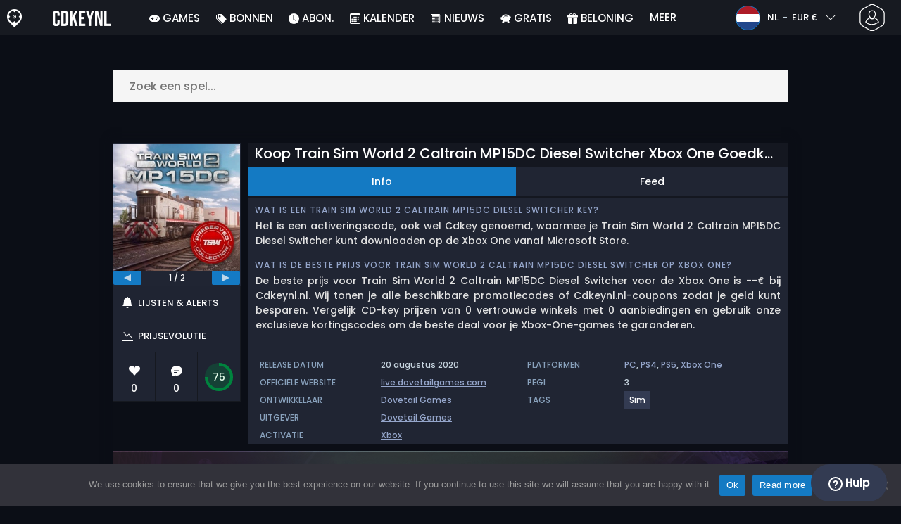

--- FILE ---
content_type: text/html; charset=UTF-8
request_url: https://www.cdkeynl.nl/koop-train-sim-world-2-caltrain-mp15dc-diesel-switcher-xbox-one-goedkoop-vergelijk-de-prijzen/
body_size: 39967
content:
<!doctype html>
<html class="webp webp-alpha webp-animation webp-lossless" lang="nl-NL">
<head>
		<link rel="preconnect" href="https://www.googletagmanager.com">
	<link rel="preconnect" href="https://www.google-analytics.com">
		<!-- GA4 - Google tag (gtag.js) -->

		<script>
			window.dataLayer = window.dataLayer || [];
			function gtag(){dataLayer.push(arguments);}
			gtag('js', new Date());
			gtag('config', 'G-SW0CKFN26F');
			gtag('consent', 'default', {
				'ad_storage': 'denied',
				'ad_user_data': 'denied',
				'ad_personalization': 'denied',
				'analytics_storage': 'denied'
			});
			if (document.cookie.indexOf("cookie_notice_accepted=") !== -1) {
				gtag('consent', 'update', {
					'ad_user_data': 'granted',
					'ad_personalization': 'granted',
					'ad_storage': 'granted',
					'analytics_storage': 'granted'
				});
			}
		</script>
		<script async src="https://www.googletagmanager.com/gtag/js?id=G-SW0CKFN26F"></script>
		<!-- End GA4 - Google tag (gtag.js) -->
		<meta charset="UTF-8" />
	<meta name="theme-color" content="#22374e"/>
	<meta http-equiv="X-UA-Compatible" content="IE=edge">
	<meta name="format-detection" content="telephone=no">
	<meta name="viewport" content="width=device-width, initial-scale=1.0">
	<link rel="pingback" href="https://www.cdkeynl.nl/xmlrpc.php" />
						<link rel="alternate" hreflang="nl-NL" href="https://www.cdkeynl.nl/koop-train-sim-world-2-caltrain-mp15dc-diesel-switcher-xbox-one-goedkoop-vergelijk-de-prijzen/" />
					<link rel="alternate" hreflang="nl" href="https://www.cdkeynl.nl/koop-train-sim-world-2-caltrain-mp15dc-diesel-switcher-xbox-one-goedkoop-vergelijk-de-prijzen/" />
						<!-- Detected Currency: EUR -->
		<link rel="preload" href="https://www.cdkeynl.nl/wp-content/themes/aks-theme/assets/font/Poppins-Medium-AKS.woff2" as="font" type="font/woff2" crossorigin>
	<link rel="preconnect" href="https://cdn.allkeyshop.com">
	
		<script type="text/javascript">function theChampLoadEvent(e){var t=window.onload;if(typeof window.onload!="function"){window.onload=e}else{window.onload=function(){t();e()}}}</script>
		<script type="text/javascript">var theChampDefaultLang = 'nl_NL', theChampCloseIconPath = 'https://www.cdkeynl.nl/wp-content/plugins/super-socializer/images/close.png';</script>
		<script>var theChampSiteUrl = 'https://www.cdkeynl.nl', theChampVerified = 0, theChampEmailPopup = 0, heateorSsMoreSharePopupSearchText = 'Search';</script>
			<script>var theChampLoadingImgPath = 'https://www.cdkeynl.nl/wp-content/plugins/super-socializer/images/ajax_loader.gif'; var theChampAjaxUrl = 'https://www.cdkeynl.nl/wp-admin/admin-ajax.php'; var theChampRedirectionUrl = 'https://www.cdkeynl.nl/koop-train-sim-world-2-caltrain-mp15dc-diesel-switcher-xbox-one-goedkoop-vergelijk-de-prijzen/'; var theChampRegRedirectionUrl = 'https://www.cdkeynl.nl/koop-train-sim-world-2-caltrain-mp15dc-diesel-switcher-xbox-one-goedkoop-vergelijk-de-prijzen/'; </script>
				<script> var theChampFBKey = '1407475496191948', theChampSameTabLogin = '1', theChampVerified = 0; var theChampAjaxUrl = 'https://www.cdkeynl.nl/wp-admin/admin-ajax.php'; var theChampPopupTitle = ''; var theChampEmailPopup = 0; var theChampEmailAjaxUrl = 'https://www.cdkeynl.nl/wp-admin/admin-ajax.php'; var theChampEmailPopupTitle = ''; var theChampEmailPopupErrorMsg = ''; var theChampEmailPopupUniqueId = ''; var theChampEmailPopupVerifyMessage = ''; var theChampSteamAuthUrl = "https://steamcommunity.com/openid/login?openid.ns=http%3A%2F%2Fspecs.openid.net%2Fauth%2F2.0&openid.mode=checkid_setup&openid.return_to=https%3A%2F%2Fwww.cdkeynl.nl%3FSuperSocializerSteamAuth%3Dhttps%253A%252F%252Fwww.cdkeynl.nl%252Fkoop-train-sim-world-2-caltrain-mp15dc-diesel-switcher-xbox-one-goedkoop-vergelijk-de-prijzen%252F&openid.realm=https%3A%2F%2Fwww.cdkeynl.nl&openid.identity=http%3A%2F%2Fspecs.openid.net%2Fauth%2F2.0%2Fidentifier_select&openid.claimed_id=http%3A%2F%2Fspecs.openid.net%2Fauth%2F2.0%2Fidentifier_select"; var theChampCurrentPageUrl = 'https%3A%2F%2Fwww.cdkeynl.nl%2Fkoop-train-sim-world-2-caltrain-mp15dc-diesel-switcher-xbox-one-goedkoop-vergelijk-de-prijzen%2F';  var heateorMSEnabled = 0, theChampTwitterAuthUrl = theChampSiteUrl + "?SuperSocializerAuth=Twitter&super_socializer_redirect_to=" + theChampCurrentPageUrl, theChampLineAuthUrl = theChampSiteUrl + "?SuperSocializerAuth=Line&super_socializer_redirect_to=" + theChampCurrentPageUrl, theChampLiveAuthUrl = theChampSiteUrl + "?SuperSocializerAuth=Live&super_socializer_redirect_to=" + theChampCurrentPageUrl, theChampFacebookAuthUrl = theChampSiteUrl + "?SuperSocializerAuth=Facebook&super_socializer_redirect_to=" + theChampCurrentPageUrl, theChampYahooAuthUrl = theChampSiteUrl + "?SuperSocializerAuth=Yahoo&super_socializer_redirect_to=" + theChampCurrentPageUrl, theChampGoogleAuthUrl = theChampSiteUrl + "?SuperSocializerAuth=Google&super_socializer_redirect_to=" + theChampCurrentPageUrl, theChampYoutubeAuthUrl = theChampSiteUrl + "?SuperSocializerAuth=Youtube&super_socializer_redirect_to=" + theChampCurrentPageUrl, theChampVkontakteAuthUrl = theChampSiteUrl + "?SuperSocializerAuth=Vkontakte&super_socializer_redirect_to=" + theChampCurrentPageUrl, theChampLinkedinAuthUrl = theChampSiteUrl + "?SuperSocializerAuth=Linkedin&super_socializer_redirect_to=" + theChampCurrentPageUrl, theChampInstagramAuthUrl = theChampSiteUrl + "?SuperSocializerAuth=Instagram&super_socializer_redirect_to=" + theChampCurrentPageUrl, theChampWordpressAuthUrl = theChampSiteUrl + "?SuperSocializerAuth=Wordpress&super_socializer_redirect_to=" + theChampCurrentPageUrl, theChampDribbbleAuthUrl = theChampSiteUrl + "?SuperSocializerAuth=Dribbble&super_socializer_redirect_to=" + theChampCurrentPageUrl, theChampGithubAuthUrl = theChampSiteUrl + "?SuperSocializerAuth=Github&super_socializer_redirect_to=" + theChampCurrentPageUrl, theChampSpotifyAuthUrl = theChampSiteUrl + "?SuperSocializerAuth=Spotify&super_socializer_redirect_to=" + theChampCurrentPageUrl, theChampKakaoAuthUrl = theChampSiteUrl + "?SuperSocializerAuth=Kakao&super_socializer_redirect_to=" + theChampCurrentPageUrl, theChampTwitchAuthUrl = theChampSiteUrl + "?SuperSocializerAuth=Twitch&super_socializer_redirect_to=" + theChampCurrentPageUrl, theChampRedditAuthUrl = theChampSiteUrl + "?SuperSocializerAuth=Reddit&super_socializer_redirect_to=" + theChampCurrentPageUrl, theChampDisqusAuthUrl = theChampSiteUrl + "?SuperSocializerAuth=Disqus&super_socializer_redirect_to=" + theChampCurrentPageUrl, theChampDropboxAuthUrl = theChampSiteUrl + "?SuperSocializerAuth=Dropbox&super_socializer_redirect_to=" + theChampCurrentPageUrl, theChampFoursquareAuthUrl = theChampSiteUrl + "?SuperSocializerAuth=Foursquare&super_socializer_redirect_to=" + theChampCurrentPageUrl, theChampAmazonAuthUrl = theChampSiteUrl + "?SuperSocializerAuth=Amazon&super_socializer_redirect_to=" + theChampCurrentPageUrl, theChampStackoverflowAuthUrl = theChampSiteUrl + "?SuperSocializerAuth=Stackoverflow&super_socializer_redirect_to=" + theChampCurrentPageUrl, theChampDiscordAuthUrl = theChampSiteUrl + "?SuperSocializerAuth=Discord&super_socializer_redirect_to=" + theChampCurrentPageUrl, theChampMailruAuthUrl = theChampSiteUrl + "?SuperSocializerAuth=Mailru&super_socializer_redirect_to=" + theChampCurrentPageUrl, theChampYandexAuthUrl = theChampSiteUrl + "?SuperSocializerAuth=Yandex&super_socializer_redirect_to=" + theChampCurrentPageUrl; theChampOdnoklassnikiAuthUrl = theChampSiteUrl + "?SuperSocializerAuth=Odnoklassniki&super_socializer_redirect_to=" + theChampCurrentPageUrl;</script>
			<style type="text/css">
						.the_champ_button_instagram span.the_champ_svg,a.the_champ_instagram span.the_champ_svg{background:radial-gradient(circle at 30% 107%,#fdf497 0,#fdf497 5%,#fd5949 45%,#d6249f 60%,#285aeb 90%)}
					.the_champ_horizontal_sharing .the_champ_svg,.heateor_ss_standard_follow_icons_container .the_champ_svg{
					color: #fff;
				border-width: 0px;
		border-style: solid;
		border-color: transparent;
	}
		.the_champ_horizontal_sharing .theChampTCBackground{
		color:#666;
	}
		.the_champ_horizontal_sharing span.the_champ_svg:hover,.heateor_ss_standard_follow_icons_container span.the_champ_svg:hover{
				border-color: transparent;
	}
		.the_champ_vertical_sharing span.the_champ_svg,.heateor_ss_floating_follow_icons_container span.the_champ_svg{
					color: #fff;
				border-width: 0px;
		border-style: solid;
		border-color: transparent;
	}
		.the_champ_vertical_sharing .theChampTCBackground{
		color:#666;
	}
		.the_champ_vertical_sharing span.the_champ_svg:hover,.heateor_ss_floating_follow_icons_container span.the_champ_svg:hover{
						border-color: transparent;
		}
	@media screen and (max-width:783px){.the_champ_vertical_sharing{display:none!important}}div.heateor_ss_mobile_footer{display:none;}@media screen and (max-width:783px){div.the_champ_bottom_sharing div.the_champ_sharing_ul .theChampTCBackground{width:100%!important;background-color:white}div.the_champ_bottom_sharing{width:100%!important;left:0!important;}div.the_champ_bottom_sharing a{width:11.111111111111% !important;margin:0!important;padding:0!important;}div.the_champ_bottom_sharing .the_champ_svg{width:100%!important;}div.the_champ_bottom_sharing div.theChampTotalShareCount{font-size:.7em!important;line-height:28px!important}div.the_champ_bottom_sharing div.theChampTotalShareText{font-size:.5em!important;line-height:0px!important}div.heateor_ss_mobile_footer{display:block;height:40px;}.the_champ_bottom_sharing{padding:0!important;display:block!important;width: auto!important;bottom:-2px!important;top: auto!important;}.the_champ_bottom_sharing .the_champ_square_count{line-height: inherit;}.the_champ_bottom_sharing .theChampSharingArrow{display:none;}.the_champ_bottom_sharing .theChampTCBackground{margin-right: 1.1em !important}}</style>
	<meta name='robots' content='index, follow, max-image-preview:large, max-snippet:-1, max-video-preview:-1' />
	<script>
		window.__site = {"ajaxUrl":"https:\/\/www.cdkeynl.nl\/wp-admin\/admin-ajax.php","themeUrl":"https:\/\/www.cdkeynl.nl\/wp-content\/themes\/aks-theme","url":"https:\/\/www.cdkeynl.nl","none":"geen","currentUser":{"id":0,"email":false},"trans":[],"i18n":{"locale":"nl-NL","better_locale":"nl_NL"},"shortName":"cdknl","siteName":"cdkeynl.nl","isExtensionEnabled":false,"currency":"eur","currencySymbol":"\u20ac"};

		const numberFormatter = new Intl.NumberFormat(__site.i18n.locale);
		__site.i18n.formatNumber = numberFormatter.format;
	</script>
	
	<!-- This site is optimized with the Yoast SEO plugin v26.8 - https://yoast.com/product/yoast-seo-wordpress/ -->
	<link media="all" href="https://www.cdkeynl.nl/wp-content/cache/autoptimize/css/autoptimize_1b7a478abb265e76dd39bdead0e3b940.css" rel="stylesheet"><title>Koop Train Sim World 2 Caltrain MP15DC Diesel Switcher Xbox One Goedkoop Vergelijk de Prijzen</title>
	<meta name="description" content="Vergelijk de beste Games Prijzen voor Xbox One Game codes en boxed versie voor Xbox One Train Sim World 2 Caltrain MP15DC Diesel Switcher goedkoop online kopen." />
	<link rel="canonical" href="https://www.cdkeynl.nl/koop-train-sim-world-2-caltrain-mp15dc-diesel-switcher-xbox-one-goedkoop-vergelijk-de-prijzen/" />
	<meta property="og:locale" content="nl_NL" />
	<meta property="og:type" content="article" />
	<meta property="og:title" content="Koop Train Sim World 2 Caltrain MP15DC Diesel Switcher Xbox One Goedkoop Vergelijk de Prijzen" />
	<meta property="og:description" content="Vergelijk de beste Games Prijzen voor Xbox One Game codes en boxed versie voor Xbox One Train Sim World 2 Caltrain MP15DC Diesel Switcher goedkoop online kopen." />
	<meta property="og:url" content="https://www.cdkeynl.nl/koop-train-sim-world-2-caltrain-mp15dc-diesel-switcher-xbox-one-goedkoop-vergelijk-de-prijzen/" />
	<meta property="og:site_name" content="Cdkeynl.nl" />
	<meta property="article:publisher" content="https://www.facebook.com/cdkeynl.nl" />
	<meta property="og:image" content="https://www.cdkeynl.nl/wp-content/uploads/OG-2022-CDKEYNL.jpg" />
	<meta property="og:image:width" content="500" />
	<meta property="og:image:height" content="500" />
	<meta property="og:image:type" content="image/jpeg" />
	<meta name="twitter:card" content="summary_large_image" />
	<meta name="twitter:site" content="@Cdkeynl" />
	<meta name="twitter:label1" content="Geschatte leestijd" />
	<meta name="twitter:data1" content="1 minuut" />
	<script type="application/ld+json" class="yoast-schema-graph">{"@context":"https://schema.org","@graph":[{"@type":"WebPage","@id":"https://www.cdkeynl.nl/koop-train-sim-world-2-caltrain-mp15dc-diesel-switcher-xbox-one-goedkoop-vergelijk-de-prijzen/","url":"https://www.cdkeynl.nl/koop-train-sim-world-2-caltrain-mp15dc-diesel-switcher-xbox-one-goedkoop-vergelijk-de-prijzen/","name":"Koop Train Sim World 2 Caltrain MP15DC Diesel Switcher Xbox One Goedkoop Vergelijk de Prijzen","isPartOf":{"@id":"https://www.cdkeynl.nl/#website"},"datePublished":"2020-08-20T11:32:08+00:00","description":"Vergelijk de beste Games Prijzen voor Xbox One Game codes en boxed versie voor Xbox One Train Sim World 2 Caltrain MP15DC Diesel Switcher goedkoop online kopen.","breadcrumb":{"@id":"https://www.cdkeynl.nl/koop-train-sim-world-2-caltrain-mp15dc-diesel-switcher-xbox-one-goedkoop-vergelijk-de-prijzen/#breadcrumb"},"inLanguage":"nl-NL","potentialAction":[{"@type":"ReadAction","target":["https://www.cdkeynl.nl/koop-train-sim-world-2-caltrain-mp15dc-diesel-switcher-xbox-one-goedkoop-vergelijk-de-prijzen/"]}]},{"@type":"BreadcrumbList","@id":"https://www.cdkeynl.nl/koop-train-sim-world-2-caltrain-mp15dc-diesel-switcher-xbox-one-goedkoop-vergelijk-de-prijzen/#breadcrumb","itemListElement":[{"@type":"ListItem","position":1,"name":"Home","item":"https://www.cdkeynl.nl/"},{"@type":"ListItem","position":2,"name":"Koop Train Sim World 2 Caltrain MP15DC Diesel Switcher Xbox One Goedkoop Vergelijk de Prijzen","item":"https://www.cdkeynl.nl/koop-train-sim-world-2-caltrain-mp15dc-diesel-switcher-xbox-one-goedkoop-vergelijk-de-prijzen/"}]},{"@type":"WebSite","@id":"https://www.cdkeynl.nl/#website","url":"https://www.cdkeynl.nl/","name":"Cdkeynl.nl","description":"Prijsvergelijkingsservice voor CD Keys","publisher":{"@id":"https://www.cdkeynl.nl/#organization"},"potentialAction":[{"@type":"SearchAction","target":{"@type":"EntryPoint","urlTemplate":"https://www.cdkeynl.nl/catalog/search-{search_term_string}"},"query-input":{"@type":"PropertyValueSpecification","valueRequired":true,"valueName":"search_term_string"}}],"inLanguage":"nl-NL"},{"@type":"Organization","@id":"https://www.cdkeynl.nl/#organization","name":"Cdkeynl","url":"https://www.cdkeynl.nl/","logo":{"@type":"ImageObject","inLanguage":"nl-NL","@id":"https://www.cdkeynl.nl/#/schema/logo/image/","url":"https://www.cdkeynl.nl/wp-content/uploads/logo.png","contentUrl":"https://www.cdkeynl.nl/wp-content/uploads/logo.png","width":224,"height":224,"caption":"Cdkeynl"},"image":{"@id":"https://www.cdkeynl.nl/#/schema/logo/image/"},"sameAs":["https://www.facebook.com/cdkeynl.nl","https://x.com/Cdkeynl","https://www.youtube.com/user/allkeyshopofficial"]}]}</script>
	<!-- / Yoast SEO plugin. -->


<link href='https://fonts.gstatic.com' crossorigin='anonymous' rel='preconnect' />
<style id='wp-img-auto-sizes-contain-inline-css' type='text/css'>
img:is([sizes=auto i],[sizes^="auto," i]){contain-intrinsic-size:3000px 1500px}
/*# sourceURL=wp-img-auto-sizes-contain-inline-css */
</style>







<style id='classic-theme-styles-inline-css' type='text/css'>
/*! This file is auto-generated */
.wp-block-button__link{color:#fff;background-color:#32373c;border-radius:9999px;box-shadow:none;text-decoration:none;padding:calc(.667em + 2px) calc(1.333em + 2px);font-size:1.125em}.wp-block-file__button{background:#32373c;color:#fff;text-decoration:none}
/*# sourceURL=/wp-includes/css/classic-themes.min.css */
</style>






<style id='the_champ_frontend_css-inline-css' type='text/css'>
#TB_window {
    background-color: #22374e;
}
#TB_title {
    background-color: #22374e;
}
/*# sourceURL=the_champ_frontend_css-inline-css */
</style>
<script type="text/javascript" id="aks-offers-js-extra">
/* <![CDATA[ */
var gamePageTrans = {"accPopUpHeader":"Dit is een accountaanbod","accPopUpContent":"Je wordt doorgestuurd naar een aanbieding die een account bevat in plaats van een sleutel. Akkoord?","accPopUpContinueBtn":"Ja, aanbieding bekijken","accPopUpGoBackBtn":"Breng me terug","isAccPage":"","showMore":"Bekijk meer","showLess":"Minder tonen","merchants":[],"editions":[],"prices":[],"regions":[],"priceBeforeCoupon":"Prijs v\u00f3\u00f3r kortingsbon","priceWithCoupon":"Prijs met kortingscode","priceWithPaypalFees":"Prijs inclusief PayPal-kosten","priceWithCardFees":"Prijs inclusief kaartkosten","noOffer":"Er is momenteel geen aanbieding voor dit spel","noPrice":"Er is momenteel geen prijs voor dit spel","fill":"Vul het onderstaande formulier in om op de hoogte te blijven van nieuwe aanbiedingen","scan":"We scannen dagelijks de volgende handelaars","officialMerchants":"Offici\u00eble winkels","otherMerchants":"Andere handelaren","allMerchants":"Alle handelaren","enterEmail":"Uw e-mail","notifyMe":"Informeer me","allertSucessfulySent":"Je alert is met succes aangemaakt","allMerchantsLink":"https://allkeyshop.com/blog/cdkey-store-reviews-aggregated/"};
//# sourceURL=aks-offers-js-extra
/* ]]> */
</script>


<link rel='shortlink' href='https://www.cdkeynl.nl/?p=265907' />
    <style>
        .aks-cred-message {
            padding: 10px;
            margin-bottom: 10px;
            border-radius: 4px;
        }
        .aks-cred-message.error {
            background-color: #ffebee;
            color: #c62828;
            border: 1px solid #ffcdd2;
        }
        .aks-cred-message.success {
            background-color: #e8f5e9;
            color: #2e7d32;
            border: 1px solid #c8e6c9;
        }
    </style>
                <script>
                (() => {
                    const currencies = {"eur":{"symbol":"\u20ac","name":"Euro","code":"eur","format":"{value}{symbol}"},"usd":{"symbol":"$","name":"US Dollar","code":"usd","format":"{symbol}{value}"},"gbp":{"symbol":"\u00a3","name":"British Pound Sterling","code":"gbp","format":"{symbol}{value}"}};
                    const numberFormatter = new Intl.NumberFormat(__site.i18n.locale, {
                        minimumFractionDigits: 2,
                        maximumFractionDigits: 2,
                    });
                    const getCurrencySymbol = (locale, currency) => (0).toLocaleString(locale, { style: 'currency', currency, minimumFractionDigits: 0, maximumFractionDigits: 0 }).replace(/\d/g, '').trim();

                    window.__site.i18n.formatPrice = (price, currency) => {
                        if (!currency) {
                            currency = __site.currency;
                        }
                        if (price === 0.01 || price === "0.01") {
                            return "Free";
                        }

                        if (price === 0.02 || price === "0.02") {
                            if (currency.toLowerCase() == 'eur') {
                                return "--" + getCurrencySymbol(__site.i18n.locale ,currency.toLowerCase());
                            } else {
                                return getCurrencySymbol(__site.i18n.locale ,currency.toLowerCase()) + "--";
                            }
                        }

                        if (currency.toLowerCase() == 'eur') {
                            return numberFormatter.format(price) + getCurrencySymbol(__site.i18n.locale ,currency.toLowerCase());
                        } else {
                            return getCurrencySymbol(__site.i18n.locale ,currency.toLowerCase()) + numberFormatter.format(price);
                        }
                    };
                })();
            </script>
            <link rel="manifest" href="https://www.cdkeynl.nl/wp-content/themes/aks-theme/assets/manifest/manifest.php"/>
<link rel="icon" href="https://www.cdkeynl.nl/wp-content/themes/aks-theme/assets/image/favicon-32x32.png"  type="image/png" sizes="16x16 32x32 48x48"/>
<link rel="icon" href="https://www.cdkeynl.nl/wp-content/themes/aks-theme/assets/image/favicon-192x192.png"  type="image/png" sizes="192x192"/>

	
    <script>
        productId = 47562
    </script>
	<style id='global-styles-inline-css' type='text/css'>
:root{--wp--preset--aspect-ratio--square: 1;--wp--preset--aspect-ratio--4-3: 4/3;--wp--preset--aspect-ratio--3-4: 3/4;--wp--preset--aspect-ratio--3-2: 3/2;--wp--preset--aspect-ratio--2-3: 2/3;--wp--preset--aspect-ratio--16-9: 16/9;--wp--preset--aspect-ratio--9-16: 9/16;--wp--preset--color--black: #000000;--wp--preset--color--cyan-bluish-gray: #abb8c3;--wp--preset--color--white: #ffffff;--wp--preset--color--pale-pink: #f78da7;--wp--preset--color--vivid-red: #cf2e2e;--wp--preset--color--luminous-vivid-orange: #ff6900;--wp--preset--color--luminous-vivid-amber: #fcb900;--wp--preset--color--light-green-cyan: #7bdcb5;--wp--preset--color--vivid-green-cyan: #00d084;--wp--preset--color--pale-cyan-blue: #8ed1fc;--wp--preset--color--vivid-cyan-blue: #0693e3;--wp--preset--color--vivid-purple: #9b51e0;--wp--preset--gradient--vivid-cyan-blue-to-vivid-purple: linear-gradient(135deg,rgb(6,147,227) 0%,rgb(155,81,224) 100%);--wp--preset--gradient--light-green-cyan-to-vivid-green-cyan: linear-gradient(135deg,rgb(122,220,180) 0%,rgb(0,208,130) 100%);--wp--preset--gradient--luminous-vivid-amber-to-luminous-vivid-orange: linear-gradient(135deg,rgb(252,185,0) 0%,rgb(255,105,0) 100%);--wp--preset--gradient--luminous-vivid-orange-to-vivid-red: linear-gradient(135deg,rgb(255,105,0) 0%,rgb(207,46,46) 100%);--wp--preset--gradient--very-light-gray-to-cyan-bluish-gray: linear-gradient(135deg,rgb(238,238,238) 0%,rgb(169,184,195) 100%);--wp--preset--gradient--cool-to-warm-spectrum: linear-gradient(135deg,rgb(74,234,220) 0%,rgb(151,120,209) 20%,rgb(207,42,186) 40%,rgb(238,44,130) 60%,rgb(251,105,98) 80%,rgb(254,248,76) 100%);--wp--preset--gradient--blush-light-purple: linear-gradient(135deg,rgb(255,206,236) 0%,rgb(152,150,240) 100%);--wp--preset--gradient--blush-bordeaux: linear-gradient(135deg,rgb(254,205,165) 0%,rgb(254,45,45) 50%,rgb(107,0,62) 100%);--wp--preset--gradient--luminous-dusk: linear-gradient(135deg,rgb(255,203,112) 0%,rgb(199,81,192) 50%,rgb(65,88,208) 100%);--wp--preset--gradient--pale-ocean: linear-gradient(135deg,rgb(255,245,203) 0%,rgb(182,227,212) 50%,rgb(51,167,181) 100%);--wp--preset--gradient--electric-grass: linear-gradient(135deg,rgb(202,248,128) 0%,rgb(113,206,126) 100%);--wp--preset--gradient--midnight: linear-gradient(135deg,rgb(2,3,129) 0%,rgb(40,116,252) 100%);--wp--preset--font-size--small: 13px;--wp--preset--font-size--medium: 20px;--wp--preset--font-size--large: 36px;--wp--preset--font-size--x-large: 42px;--wp--preset--spacing--20: 0.44rem;--wp--preset--spacing--30: 0.67rem;--wp--preset--spacing--40: 1rem;--wp--preset--spacing--50: 1.5rem;--wp--preset--spacing--60: 2.25rem;--wp--preset--spacing--70: 3.38rem;--wp--preset--spacing--80: 5.06rem;--wp--preset--shadow--natural: 6px 6px 9px rgba(0, 0, 0, 0.2);--wp--preset--shadow--deep: 12px 12px 50px rgba(0, 0, 0, 0.4);--wp--preset--shadow--sharp: 6px 6px 0px rgba(0, 0, 0, 0.2);--wp--preset--shadow--outlined: 6px 6px 0px -3px rgb(255, 255, 255), 6px 6px rgb(0, 0, 0);--wp--preset--shadow--crisp: 6px 6px 0px rgb(0, 0, 0);}:where(.is-layout-flex){gap: 0.5em;}:where(.is-layout-grid){gap: 0.5em;}body .is-layout-flex{display: flex;}.is-layout-flex{flex-wrap: wrap;align-items: center;}.is-layout-flex > :is(*, div){margin: 0;}body .is-layout-grid{display: grid;}.is-layout-grid > :is(*, div){margin: 0;}:where(.wp-block-columns.is-layout-flex){gap: 2em;}:where(.wp-block-columns.is-layout-grid){gap: 2em;}:where(.wp-block-post-template.is-layout-flex){gap: 1.25em;}:where(.wp-block-post-template.is-layout-grid){gap: 1.25em;}.has-black-color{color: var(--wp--preset--color--black) !important;}.has-cyan-bluish-gray-color{color: var(--wp--preset--color--cyan-bluish-gray) !important;}.has-white-color{color: var(--wp--preset--color--white) !important;}.has-pale-pink-color{color: var(--wp--preset--color--pale-pink) !important;}.has-vivid-red-color{color: var(--wp--preset--color--vivid-red) !important;}.has-luminous-vivid-orange-color{color: var(--wp--preset--color--luminous-vivid-orange) !important;}.has-luminous-vivid-amber-color{color: var(--wp--preset--color--luminous-vivid-amber) !important;}.has-light-green-cyan-color{color: var(--wp--preset--color--light-green-cyan) !important;}.has-vivid-green-cyan-color{color: var(--wp--preset--color--vivid-green-cyan) !important;}.has-pale-cyan-blue-color{color: var(--wp--preset--color--pale-cyan-blue) !important;}.has-vivid-cyan-blue-color{color: var(--wp--preset--color--vivid-cyan-blue) !important;}.has-vivid-purple-color{color: var(--wp--preset--color--vivid-purple) !important;}.has-black-background-color{background-color: var(--wp--preset--color--black) !important;}.has-cyan-bluish-gray-background-color{background-color: var(--wp--preset--color--cyan-bluish-gray) !important;}.has-white-background-color{background-color: var(--wp--preset--color--white) !important;}.has-pale-pink-background-color{background-color: var(--wp--preset--color--pale-pink) !important;}.has-vivid-red-background-color{background-color: var(--wp--preset--color--vivid-red) !important;}.has-luminous-vivid-orange-background-color{background-color: var(--wp--preset--color--luminous-vivid-orange) !important;}.has-luminous-vivid-amber-background-color{background-color: var(--wp--preset--color--luminous-vivid-amber) !important;}.has-light-green-cyan-background-color{background-color: var(--wp--preset--color--light-green-cyan) !important;}.has-vivid-green-cyan-background-color{background-color: var(--wp--preset--color--vivid-green-cyan) !important;}.has-pale-cyan-blue-background-color{background-color: var(--wp--preset--color--pale-cyan-blue) !important;}.has-vivid-cyan-blue-background-color{background-color: var(--wp--preset--color--vivid-cyan-blue) !important;}.has-vivid-purple-background-color{background-color: var(--wp--preset--color--vivid-purple) !important;}.has-black-border-color{border-color: var(--wp--preset--color--black) !important;}.has-cyan-bluish-gray-border-color{border-color: var(--wp--preset--color--cyan-bluish-gray) !important;}.has-white-border-color{border-color: var(--wp--preset--color--white) !important;}.has-pale-pink-border-color{border-color: var(--wp--preset--color--pale-pink) !important;}.has-vivid-red-border-color{border-color: var(--wp--preset--color--vivid-red) !important;}.has-luminous-vivid-orange-border-color{border-color: var(--wp--preset--color--luminous-vivid-orange) !important;}.has-luminous-vivid-amber-border-color{border-color: var(--wp--preset--color--luminous-vivid-amber) !important;}.has-light-green-cyan-border-color{border-color: var(--wp--preset--color--light-green-cyan) !important;}.has-vivid-green-cyan-border-color{border-color: var(--wp--preset--color--vivid-green-cyan) !important;}.has-pale-cyan-blue-border-color{border-color: var(--wp--preset--color--pale-cyan-blue) !important;}.has-vivid-cyan-blue-border-color{border-color: var(--wp--preset--color--vivid-cyan-blue) !important;}.has-vivid-purple-border-color{border-color: var(--wp--preset--color--vivid-purple) !important;}.has-vivid-cyan-blue-to-vivid-purple-gradient-background{background: var(--wp--preset--gradient--vivid-cyan-blue-to-vivid-purple) !important;}.has-light-green-cyan-to-vivid-green-cyan-gradient-background{background: var(--wp--preset--gradient--light-green-cyan-to-vivid-green-cyan) !important;}.has-luminous-vivid-amber-to-luminous-vivid-orange-gradient-background{background: var(--wp--preset--gradient--luminous-vivid-amber-to-luminous-vivid-orange) !important;}.has-luminous-vivid-orange-to-vivid-red-gradient-background{background: var(--wp--preset--gradient--luminous-vivid-orange-to-vivid-red) !important;}.has-very-light-gray-to-cyan-bluish-gray-gradient-background{background: var(--wp--preset--gradient--very-light-gray-to-cyan-bluish-gray) !important;}.has-cool-to-warm-spectrum-gradient-background{background: var(--wp--preset--gradient--cool-to-warm-spectrum) !important;}.has-blush-light-purple-gradient-background{background: var(--wp--preset--gradient--blush-light-purple) !important;}.has-blush-bordeaux-gradient-background{background: var(--wp--preset--gradient--blush-bordeaux) !important;}.has-luminous-dusk-gradient-background{background: var(--wp--preset--gradient--luminous-dusk) !important;}.has-pale-ocean-gradient-background{background: var(--wp--preset--gradient--pale-ocean) !important;}.has-electric-grass-gradient-background{background: var(--wp--preset--gradient--electric-grass) !important;}.has-midnight-gradient-background{background: var(--wp--preset--gradient--midnight) !important;}.has-small-font-size{font-size: var(--wp--preset--font-size--small) !important;}.has-medium-font-size{font-size: var(--wp--preset--font-size--medium) !important;}.has-large-font-size{font-size: var(--wp--preset--font-size--large) !important;}.has-x-large-font-size{font-size: var(--wp--preset--font-size--x-large) !important;}
/*# sourceURL=global-styles-inline-css */
</style>

</head>
<body class="wp-singular page-template page-template-template-custom page-template-template-custom-php page page-id-265907 wp-theme-aks-theme cookies-not-set body__container">
	 
	

	<div class="body__overlay"></div>

	
	
	<header class="header__container userbar" data-header>
    <div class="header__container--inner">
        <div class="container userbar-top-row">
            <!-- BANNER BRAND -->
            <a href="https://www.cdkeynl.nl/" class="userbar-brand">
                                    <picture>
            <source srcset="https://www.cdkeynl.nl/wp-content/themes/aks-theme/assets/image/layout/banner-brand-logo.webp" type="image/webp">
            <source srcset="https://www.cdkeynl.nl/wp-content/themes/aks-theme/assets/image/layout/banner-brand-logo.png" type="image/png">
            <img src="https://www.cdkeynl.nl/wp-content/themes/aks-theme/assets/image/layout/banner-brand-logo.png" alt="Logo" width="21" height="26"  width="42" height="52">
        </picture>
                                </a>

            <!-- BANNER SLOGAN -->
            <div class="userbar-slogan">
                 <a href="https://www.cdkeynl.nl/">
                    <picture>
            <source srcset="https://www.cdkeynl.nl/wp-content/themes/aks-theme/assets/image/layout/site_name/cdkeynl.nl_white.webp" type="image/webp">
            <source srcset="https://www.cdkeynl.nl/wp-content/themes/aks-theme/assets/image/layout/site_name/cdkeynl.nl_white.png" type="image/png">
            <img src="https://www.cdkeynl.nl/wp-content/themes/aks-theme/assets/image/layout/site_name/cdkeynl.nl_white.png" alt="Cdkeynl.nl" width="82" height="22" class="brand__logo"  width="82" height="22">
        </picture>
                </a>
            </div>

            <nav class="nav menu__container">
    <div class="menu__wrapper">

        <!-- Menu mobile buttons -->
        <div class="button--previous d-inline-block d-lg-none">&#8249;</div>
        <div class="button--close menu__trigger d-inline-block d-lg-none">&#215;</div>

                    <!-- Login -->
            <div class="mx-auto mt-5 d-block d-lg-none">
                <div class="mx-auto text-center">Verbinding</div>
                                     <div ><div class="the_champ_login_container"><ul class="the_champ_login_ul"><li><i class="theChampLogin theChampFacebookBackground theChampFacebookLogin" alt="Login with Facebook" title="Login with Facebook" onclick="theChampInitiateLogin(this, 'facebook')" ><div class="theChampFacebookLogoContainer"><ss style="display:block" class="theChampLoginSvg theChampFacebookLoginSvg"></ss></div></i></li><li><i id="theChampGoogleButton" class="theChampLogin theChampGoogleBackground theChampGoogleLogin" alt="Login with Google" title="Login with Google" onclick="theChampInitiateLogin(this, 'google')" ><ss style="display:block" class="theChampLoginSvg theChampGoogleLoginSvg"></ss></i></li><li><i class="theChampLogin theChampSteamBackground theChampSteamLogin" alt="Login with Steam" title="Login with Steam" onclick="theChampInitiateLogin(this, 'steam')" ><ss style="display:block" class="theChampLoginSvg theChampSteamLoginSvg"></ss></i></li><li><i class="theChampLogin theChampTwitchBackground theChampTwitchLogin" alt="Login with Twitch" title="Login with Twitch" onclick="theChampInitiateLogin(this, 'twitch')" ><ss style="display:block" class="theChampLoginSvg theChampTwitchLoginSvg"></ss></i></li></ul></div></div><div style="clear:both"></div>
                            </div>
                            
                                    
        <!-- Locale dropdowns (language + currency) mobile -->
        <div class="settings__wrapper d-flex d-lg-none">
                            

<div class="blw userbar__dropdown-container x-userbar-dropdown" id='languageButton'>
    <button class="userbar__btn blw__button x-btn x-dropdown-handle">
        <span class="blw__flag blw__flag--small fi fi-nl"></span>

        <span class="blw__button__label">
            NL
            <span class="blw__button__separator">-</span>
            EUR €
        </span>

        <span class="blw__button__icon">
            <i class="fas fa-chevron-down">  
  
  
<svg  width="16" height="16" fill="currentColor">
  <use xlink:href="https://www.cdkeynl.nl/wp-content/themes/aks-theme/assets/images/sprites/storesprite.svg#chevron-down"/>
</svg></i>
            <i class="fas fa-chevron-up">  
  
  
<svg  width="16" height="16" fill="currentColor">
  <use xlink:href="https://www.cdkeynl.nl/wp-content/themes/aks-theme/assets/images/sprites/storesprite.svg#chevron-up"/>
</svg></i>
        </span>
    </button>

    <div class="userbar__dropdown x-dropdown blw__dropdown" id='languageDropdown'>
        <div class="userbar__dropdown__wrapper blw__dropdown__wrapper">
            <div>
                <div class="blw__dropdown__title">Taal</div>

                <ul class="blw__list" id='languageSwitch'>
                                            <li >
                            <a href="https://www.allkeyshop.com/blog/buy-train-sim-world-2-caltrain-mp15dc-diesel-switcher-xbox-one-compare-prices/">
                                <div class="blw__flag blw__flag--small fi fi-eu"></div>
                                EN
                            </a>
                        </li>
                                            <li >
                            <a href="https://www.goclecd.fr/acheter-train-sim-world-2-caltrain-mp15dc-diesel-switcher-xbox-one-comparateur-prix/">
                                <div class="blw__flag blw__flag--small fi fi-fr"></div>
                                FR
                            </a>
                        </li>
                                            <li >
                            <a href="https://www.keyforsteam.de/kaufe-train-sim-world-2-caltrain-mp15dc-diesel-switcher-xbox-one-preisvergleich/">
                                <div class="blw__flag blw__flag--small fi fi-de"></div>
                                DE
                            </a>
                        </li>
                                            <li >
                            <a href="https://www.clavecd.es/comprar-train-sim-world-2-caltrain-mp15dc-diesel-switcher-xbox-one-barato-comparar-precios/">
                                <div class="blw__flag blw__flag--small fi fi-es"></div>
                                ES
                            </a>
                        </li>
                                            <li >
                            <a href="https://www.cdkeyit.it/acquistare-train-sim-world-2-caltrain-mp15dc-diesel-switcher-xbox-one-gioco-confrontare-prezzi/">
                                <div class="blw__flag blw__flag--small fi fi-it"></div>
                                IT
                            </a>
                        </li>
                                            <li >
                            <a href="https://www.cdkeypt.pt/comprar-train-sim-world-2-caltrain-mp15dc-diesel-switcher-xbox-one-barato-comparar-precos/">
                                <div class="blw__flag blw__flag--small fi fi-pt"></div>
                                PT
                            </a>
                        </li>
                                            <li class="blw__list__item--active">
                            <a href="https://www.cdkeynl.nl/koop-train-sim-world-2-caltrain-mp15dc-diesel-switcher-xbox-one-goedkoop-vergelijk-de-prijzen/">
                                <div class="blw__flag blw__flag--small fi fi-nl"></div>
                                NL
                            </a>
                        </li>
                                    </ul>
            </div>

            <div class="blw__dropdown__separator"></div>

            <div>
                <div class="blw__dropdown__title">Valuta</div>

                <ul class="blw__list blw__list--centered" id='currencySwitch'>
                                            <li class="blw__list__item--active">
                            <a href="https://www.cdkeynl.nl/koop-train-sim-world-2-caltrain-mp15dc-diesel-switcher-xbox-one-goedkoop-vergelijk-de-prijzen/" class="x-set-currency" data-currency="eur">
                                EUR €
                            </a>
                        </li>
                                            <li >
                            <a href="https://www.allkeyshop.com/blog/en-us/buy-train-sim-world-2-caltrain-mp15dc-diesel-switcher-xbox-one-compare-prices/" class="x-set-currency" data-currency="usd">
                                USD $
                            </a>
                        </li>
                                            <li >
                            <a href="https://www.allkeyshop.com/blog/en-gb/buy-train-sim-world-2-caltrain-mp15dc-diesel-switcher-xbox-one-compare-prices/" class="x-set-currency" data-currency="gbp">
                                GBP £
                            </a>
                        </li>
                                    </ul>
            </div>
        </div>
    </div>
</div>

                    </div>

        <!-- Menu list -->
        <ul class="menu__list container nav-links nav justify-content-around">
                                    <li class="menu__list-item nav-link  menu-item menu-item-type-custom menu-item-object-custom menu-item-9365">
                        <div class="menu__list-wrapper">
                            <a class="menu__link"
                                 href="https://www.cdkeynl.nl/games/"
                                
                                 target="_self"    rel=""
                                                            >
                                <span class="menu__icon" style="display: none"></span>
                                <span class="menu__title"> <svg class="bi" width="15" height="15" fill="currentColor" preserveAspectRatio="xMidYMid meet"><use xlink:href="https://www.cdkeynl.nl/wp-content/themes/aks-theme/assets/images/sprites/storesprite.svg?t=1763125186#custom-gamepad-solid"/></svg> Games </span>
                            </a>
                            <span class="menu__link nav-link-no-link" style="display: none">
                                <span class="menu__icon" style="display: none"></span>
                                <span class="menu__title"> <svg class="bi" width="15" height="15" fill="currentColor" preserveAspectRatio="xMidYMid meet"><use xlink:href="https://www.cdkeynl.nl/wp-content/themes/aks-theme/assets/images/sprites/storesprite.svg?t=1763125186#custom-gamepad-solid"/></svg> Games </span>
                            </span>

                                                    </div>
                    </li>
                                    <li class="menu__list-item nav-link  menu-item menu-item-type-custom menu-item-object-custom menu-item-has-children menu-item-60820">
                        <div class="menu__list-wrapper">
                            <a class="menu__link"
                                 href="https://www.cdkeynl.nl/catalog/category-giftcards/"
                                
                                 target="_self"    rel=""
                                                            >
                                <span class="menu__icon" style="display: none"></span>
                                <span class="menu__title"> <svg class="bi" width="15" height="15" fill="currentColor" preserveAspectRatio="xMidYMid meet"><use xlink:href="https://www.cdkeynl.nl/wp-content/themes/aks-theme/assets/images/sprites/storesprite.svg?t=1763125186#tags-fill"/></svg> Bonnen </span>
                            </a>
                            <span class="menu__link nav-link-no-link" style="display: none">
                                <span class="menu__icon" style="display: none"></span>
                                <span class="menu__title"> <svg class="bi" width="15" height="15" fill="currentColor" preserveAspectRatio="xMidYMid meet"><use xlink:href="https://www.cdkeynl.nl/wp-content/themes/aks-theme/assets/images/sprites/storesprite.svg?t=1763125186#tags-fill"/></svg> Bonnen </span>
                            </span>

                                                            <ul class="menu__dropdown nav-link-dropdown" data-nav-dropdown>
                                                                            <li class="menu__dropdown-item nav-link-dropdown-link  menu-item menu-item-type-custom menu-item-object-custom menu-item-481726">
                                            <a class="menu__dropdown-link" href="https://www.cdkeynl.nl/koop-steam-gift-card-cd-key-goedkoop-vergelijk-de-prijzen/"  target="_self"   >
                                                <span>Steam Cadeaubonnen</span>
                                                                                            </a>
                                                                                    </li>
                                                                            <li class="menu__dropdown-item nav-link-dropdown-link  menu-item menu-item-type-custom menu-item-object-custom menu-item-245400">
                                            <a class="menu__dropdown-link" href="https://www.cdkeynl.nl/koop-psn-kaart-playstation-network-gift-card-playstation-network-goedkoop-vergelijk-de-prijzen/"  target="_self"   >
                                                <span>PLAYSTATION Cadeaubonnen</span>
                                                                                            </a>
                                                                                    </li>
                                                                            <li class="menu__dropdown-item nav-link-dropdown-link  menu-item menu-item-type-custom menu-item-object-custom menu-item-60823">
                                            <a class="menu__dropdown-link" href="https://www.cdkeynl.nl/xbox-gift-card-nederland/"  target="_self"   >
                                                <span>XBOX Cadeaubonnen</span>
                                                                                            </a>
                                                                                    </li>
                                                                            <li class="menu__dropdown-item nav-link-dropdown-link  menu-item menu-item-type-custom menu-item-object-custom menu-item-60818">
                                            <a class="menu__dropdown-link" href="https://www.cdkeynl.nl/koop-nintendo-eshop-cards-goedkoop-vergelijk-de-prijzen/"  target="_self"   >
                                                <span>NINTENDO ESHOP Cadeaubonnen</span>
                                                                                            </a>
                                                                                    </li>
                                                                            <li class="menu__dropdown-item nav-link-dropdown-link  menu-item menu-item-type-custom menu-item-object-custom menu-item-481729">
                                            <a class="menu__dropdown-link" href="https://www.cdkeynl.nl/koop-roblox-gift-card-goedkoop-vergelijk-de-prijzen/"  target="_self"   >
                                                <span>Roblox Cadeaubonnen</span>
                                                                                            </a>
                                                                                    </li>
                                                                            <li class="menu__dropdown-item nav-link-dropdown-link  menu-item menu-item-type-custom menu-item-object-custom menu-item-481733">
                                            <a class="menu__dropdown-link" href="https://www.cdkeynl.nl/catalog/category-giftcards/"  target="_self"   >
                                                <span>Alle cadeaubonnen</span>
                                                                                            </a>
                                                                                    </li>
                                                                    </ul>
                                                    </div>
                    </li>
                                    <li class="menu__list-item nav-link  menu-item menu-item-type-custom menu-item-object-custom menu-item-has-children menu-item-583354">
                        <div class="menu__list-wrapper">
                            <a class="menu__link"
                                 href="https://www.cdkeynl.nl/catalog/category-subscriptions/"
                                
                                 target="_self"    rel=""
                                                            >
                                <span class="menu__icon" style="display: none"></span>
                                <span class="menu__title"> <svg class="bi" width="15" height="15" fill="currentColor" preserveAspectRatio="xMidYMid meet"><use xlink:href="https://www.cdkeynl.nl/wp-content/themes/aks-theme/assets/images/sprites/storesprite.svg?t=1763125186#clock-fill"/></svg> Abon. </span>
                            </a>
                            <span class="menu__link nav-link-no-link" style="display: none">
                                <span class="menu__icon" style="display: none"></span>
                                <span class="menu__title"> <svg class="bi" width="15" height="15" fill="currentColor" preserveAspectRatio="xMidYMid meet"><use xlink:href="https://www.cdkeynl.nl/wp-content/themes/aks-theme/assets/images/sprites/storesprite.svg?t=1763125186#clock-fill"/></svg> Abon. </span>
                            </span>

                                                            <ul class="menu__dropdown nav-link-dropdown" data-nav-dropdown>
                                                                            <li class="menu__dropdown-item nav-link-dropdown-link  menu-item menu-item-type-custom menu-item-object-custom menu-item-583355">
                                            <a class="menu__dropdown-link" href="https://www.cdkeynl.nl/ps-plus-essential-kopen-vergelijk-de-prijzen/"  target="_self"   >
                                                <span>Playstation Plus Essential</span>
                                                                                            </a>
                                                                                    </li>
                                                                            <li class="menu__dropdown-item nav-link-dropdown-link  menu-item menu-item-type-custom menu-item-object-custom menu-item-583356">
                                            <a class="menu__dropdown-link" href="https://www.cdkeynl.nl/ps-plus-extra-kopen-vergelijk-de-prijzen/"  target="_self"   >
                                                <span>Playstation Plus Extra</span>
                                                                                            </a>
                                                                                    </li>
                                                                            <li class="menu__dropdown-item nav-link-dropdown-link  menu-item menu-item-type-custom menu-item-object-custom menu-item-583357">
                                            <a class="menu__dropdown-link" href="https://www.cdkeynl.nl/ps-plus-premium-kopen-vergelijk-de-prijzen/"  target="_self"   >
                                                <span>Playstation Plus Premium</span>
                                                                                            </a>
                                                                                    </li>
                                                                            <li class="menu__dropdown-item nav-link-dropdown-link  menu-item menu-item-type-custom menu-item-object-custom menu-item-583358">
                                            <a class="menu__dropdown-link" href="https://www.cdkeynl.nl/koop-xbox-game-pass-core-goedkoop-vergelijk-de-prijzen/"  target="_self"   >
                                                <span>Xbox Game Pass Core</span>
                                                                                            </a>
                                                                                    </li>
                                                                            <li class="menu__dropdown-item nav-link-dropdown-link  menu-item menu-item-type-custom menu-item-object-custom menu-item-583359">
                                            <a class="menu__dropdown-link" href="https://www.cdkeynl.nl/koop-xbox-game-pass-pc-goedkoop-vergelijk-de-prijzen/"  target="_self"   >
                                                <span>Xbox Game Pass PC</span>
                                                                                            </a>
                                                                                    </li>
                                                                            <li class="menu__dropdown-item nav-link-dropdown-link  menu-item menu-item-type-custom menu-item-object-custom menu-item-583360">
                                            <a class="menu__dropdown-link" href="https://www.cdkeynl.nl/koop-xbox-game-pass-xbox-one-goedkoop-vergelijk-de-prijzen/"  target="_self"   >
                                                <span>Xbox Game Pass Standard</span>
                                                                                            </a>
                                                                                    </li>
                                                                            <li class="menu__dropdown-item nav-link-dropdown-link  menu-item menu-item-type-custom menu-item-object-custom menu-item-583361">
                                            <a class="menu__dropdown-link" href="https://www.cdkeynl.nl/koop-xbox-game-pass-ultimate-goedkoop-vergelijk-de-prijzen/"  target="_self"   >
                                                <span>Xbox Game pass Ultimate</span>
                                                                                            </a>
                                                                                    </li>
                                                                            <li class="menu__dropdown-item nav-link-dropdown-link  menu-item menu-item-type-custom menu-item-object-custom menu-item-583362">
                                            <a class="menu__dropdown-link" href="https://www.cdkeynl.nl/koop-nintendo-switch-online-12-maanden-nintendo-switch-goedkope-prijsvergelijke/"  target="_self"   >
                                                <span>Nintendo Online</span>
                                                                                            </a>
                                                                                    </li>
                                                                            <li class="menu__dropdown-item nav-link-dropdown-link  menu-item menu-item-type-custom menu-item-object-custom menu-item-756855">
                                            <a class="menu__dropdown-link" href="https://www.cdkeynl.nl/catalog/category-subscriptions/"  target="_self"   >
                                                <span>Alle abonnementkaarten</span>
                                                                                            </a>
                                                                                    </li>
                                                                    </ul>
                                                    </div>
                    </li>
                                    <li class="menu__list-item nav-link  menu-item menu-item-type-custom menu-item-object-custom menu-item-917211">
                        <div class="menu__list-wrapper">
                            <a class="menu__link"
                                 href="https://www.cdkeynl.nl/kalender/"
                                
                                 target="_self"    rel=""
                                                            >
                                <span class="menu__icon" style="display: none"></span>
                                <span class="menu__title"> <svg class="bi" width="15" height="15" fill="currentColor" preserveAspectRatio="xMidYMid meet"><use xlink:href="https://www.cdkeynl.nl/wp-content/themes/aks-theme/assets/images/sprites/storesprite.svg?t=1763125186#calendar3"/></svg> Kalender </span>
                            </a>
                            <span class="menu__link nav-link-no-link" style="display: none">
                                <span class="menu__icon" style="display: none"></span>
                                <span class="menu__title"> <svg class="bi" width="15" height="15" fill="currentColor" preserveAspectRatio="xMidYMid meet"><use xlink:href="https://www.cdkeynl.nl/wp-content/themes/aks-theme/assets/images/sprites/storesprite.svg?t=1763125186#calendar3"/></svg> Kalender </span>
                            </span>

                                                    </div>
                    </li>
                                    <li class="menu__list-item nav-link  menu-item menu-item-type-custom menu-item-object-custom menu-item-630397">
                        <div class="menu__list-wrapper">
                            <a class="menu__link"
                                 href="https://www.cdkeynl.nl/category/blog/"
                                
                                 target="_self"    rel=""
                                                            >
                                <span class="menu__icon" style="display: none"></span>
                                <span class="menu__title"> <svg class="bi" width="15" height="15" fill="currentColor" preserveAspectRatio="xMidYMid meet"><use xlink:href="https://www.cdkeynl.nl/wp-content/themes/aks-theme/assets/images/sprites/storesprite.svg?t=1763125186#newspaper"/></svg> Nieuws </span>
                            </a>
                            <span class="menu__link nav-link-no-link" style="display: none">
                                <span class="menu__icon" style="display: none"></span>
                                <span class="menu__title"> <svg class="bi" width="15" height="15" fill="currentColor" preserveAspectRatio="xMidYMid meet"><use xlink:href="https://www.cdkeynl.nl/wp-content/themes/aks-theme/assets/images/sprites/storesprite.svg?t=1763125186#newspaper"/></svg> Nieuws </span>
                            </span>

                                                    </div>
                    </li>
                                    <li class="menu__list-item nav-link  menu-item menu-item-type-custom menu-item-object-custom menu-item-60821">
                        <div class="menu__list-wrapper">
                            <a class="menu__link"
                                 href="https://www.cdkeynl.nl/dagelijkse-aanbiedingen/"
                                
                                 target="_self"    rel=""
                                                            >
                                <span class="menu__icon" style="display: none"></span>
                                <span class="menu__title"> <svg class="bi" width="15" height="15" fill="currentColor" preserveAspectRatio="xMidYMid meet"><use xlink:href="https://www.cdkeynl.nl/wp-content/themes/aks-theme/assets/images/sprites/storesprite.svg?t=1763125186#piggy-bank-fill"/></svg> Gratis </span>
                            </a>
                            <span class="menu__link nav-link-no-link" style="display: none">
                                <span class="menu__icon" style="display: none"></span>
                                <span class="menu__title"> <svg class="bi" width="15" height="15" fill="currentColor" preserveAspectRatio="xMidYMid meet"><use xlink:href="https://www.cdkeynl.nl/wp-content/themes/aks-theme/assets/images/sprites/storesprite.svg?t=1763125186#piggy-bank-fill"/></svg> Gratis </span>
                            </span>

                                                    </div>
                    </li>
                                    <li class="menu__list-item nav-link  menu-item menu-item-type-custom menu-item-object-custom menu-item-107251">
                        <div class="menu__list-wrapper">
                            <a class="menu__link"
                                 href="https://www.cdkeynl.nl/reward-program/"
                                
                                 target="_self"    rel=""
                                                            >
                                <span class="menu__icon" style="display: none"></span>
                                <span class="menu__title"> <svg class="bi" width="15" height="15" fill="currentColor" preserveAspectRatio="xMidYMid meet"><use xlink:href="https://www.cdkeynl.nl/wp-content/themes/aks-theme/assets/images/sprites/storesprite.svg?t=1763125186#gift-fill"/></svg> Beloning </span>
                            </a>
                            <span class="menu__link nav-link-no-link" style="display: none">
                                <span class="menu__icon" style="display: none"></span>
                                <span class="menu__title"> <svg class="bi" width="15" height="15" fill="currentColor" preserveAspectRatio="xMidYMid meet"><use xlink:href="https://www.cdkeynl.nl/wp-content/themes/aks-theme/assets/images/sprites/storesprite.svg?t=1763125186#gift-fill"/></svg> Beloning </span>
                            </span>

                                                    </div>
                    </li>
                                    <li class="menu__list-item nav-link  menu-item menu-item-type-custom menu-item-object-custom menu-item-has-children menu-item-573546">
                        <div class="menu__list-wrapper">
                            <a class="menu__link"
                                 href="#" onclick="event.preventDefault()"
                                 target="_self"    rel=""
                                                            >
                                <span class="menu__icon" style="display: none"></span>
                                <span class="menu__title"> Meer </span>
                            </a>
                            <span class="menu__link nav-link-no-link" style="display: none">
                                <span class="menu__icon" style="display: none"></span>
                                <span class="menu__title"> Meer </span>
                            </span>

                                                            <ul class="menu__dropdown nav-link-dropdown" data-nav-dropdown>
                                                                            <li class="menu__dropdown-item nav-link-dropdown-link  menu-item menu-item-type-custom menu-item-object-custom menu-item-803602">
                                            <a class="menu__dropdown-link" href="https://www.cdkeynl.nl/waardebonnen/"  target="_self"   >
                                                <span>Kortingscodes</span>
                                                                                            </a>
                                                                                    </li>
                                                                            <li class="menu__dropdown-item nav-link-dropdown-link  menu-item menu-item-type-custom menu-item-object-custom menu-item-627681">
                                            <a class="menu__dropdown-link" href="https://www.cdkeynl.nl/category/faq-cdkeynl/gelijksoortige-spellen-franchises/"  target="_self"   >
                                                <span>Gelijksoortige Spellen & Franchises</span>
                                                                                            </a>
                                                                                    </li>
                                                                            <li class="menu__dropdown-item nav-link-dropdown-link  menu-item menu-item-type-custom menu-item-object-custom menu-item-has-children menu-item-573547">
                                            <a class="menu__dropdown-link" href="#"  target="_self"   >
                                                <span>E-sports en toernooien</span>
                                                                                                    <span>


<svg  width="20" height="20" fill="white">
  <use xlink:href="https://www.cdkeynl.nl/wp-content/themes/aks-theme/assets/images/sprites/storesprite.svg#chevron-right"/>
</svg></span>
                                                                                            </a>
                                                                                              	<ul class="subnav-link-dropdown" data-nav-dropdown>
 		 			<li class="subnav-link-dropdown-link  menu-item menu-item-type-custom menu-item-object-custom menu-item-783927">
 				<a href="https://www.allkeyshop.com/blog/allkeyshop-pubg-cup-by-dahmien7/" target="_self">Allkeyshop PUBG Cup by Dahmien7</a>
 				  			</li>
 		 			<li class="subnav-link-dropdown-link  menu-item menu-item-type-custom menu-item-object-custom menu-item-714753">
 				<a href="https://www.allkeyshop.com/blog/elc-summer-cup-by-allkeyshop/" target="_self">ELC Fall Cup by Allkeyshop</a>
 				  			</li>
 		 			<li class="subnav-link-dropdown-link  menu-item menu-item-type-custom menu-item-object-custom menu-item-708108">
 				<a href="https://www.allkeyshop.com/blog/allkeyshops-olympic-games-2024/" target="_self">Allkeyshop’s Olympic Games 2024</a>
 				  			</li>
 		 			<li class="subnav-link-dropdown-link  menu-item menu-item-type-custom menu-item-object-custom menu-item-701653">
 				<a href="https://www.allkeyshop.com/blog/top-spin-tournament-allkeyshop-x-wtsl/" target="_self">Top Spin Tournament : Allkeyshop x WTSL</a>
 				  			</li>
 		 			<li class="subnav-link-dropdown-link  menu-item menu-item-type-custom menu-item-object-custom menu-item-688339">
 				<a href="https://www.allkeyshop.com/blog/allkeyshop-etour-de-france-powered-by-ima-worlddb/" target="_self">ETour de France Powered By IMA & WorldDB</a>
 				  			</li>
 		 			<li class="subnav-link-dropdown-link  menu-item menu-item-type-custom menu-item-object-custom menu-item-674282">
 				<a href="https://www.allkeyshop.com/blog/tda-bowl-by-allkeyshop/" target="_self">TDA Bowl by Allkeyshop</a>
 				  			</li>
 		 			<li class="subnav-link-dropdown-link  menu-item menu-item-type-custom menu-item-object-custom menu-item-642322">
 				<a href="https://www.allkeyshop.com/blog/maatm-cup-by-allkeyshop/" target="_self">MaatM Cup by Allkeyshop</a>
 				  			</li>
 		 			<li class="subnav-link-dropdown-link  menu-item menu-item-type-custom menu-item-object-custom menu-item-614187">
 				<a href="https://www.allkeyshop.com/blog/european-slamfest-by-allkeyshop-upa/" target="_self">European Slamfest</a>
 				  			</li>
 		 			<li class="subnav-link-dropdown-link  menu-item menu-item-type-custom menu-item-object-custom menu-item-586204">
 				<a href="https://www.allkeyshop.com/blog/giveaway/AksGiveaway/5900-points-fc24/qSopJ-279091833/" target="_self">FC 24 CUP</a>
 				  			</li>
 		 			<li class="subnav-link-dropdown-link  menu-item menu-item-type-custom menu-item-object-custom menu-item-583351">
 				<a href="https://www.allkeyshop.com/blog/european-championships-nba2k24/" target="_self">NBA 2K24-kampioenschap</a>
 				  			</li>
 		 			<li class="subnav-link-dropdown-link  menu-item menu-item-type-custom menu-item-object-custom menu-item-573548">
 				<a href="https://www.allkeyshop.com/blog/allkeyshop-fifa-world-cup-2023/" target="_self">FIFA 23 Wereldbeker</a>
 				  			</li>
 		 	</ul>
                                                                                     </li>
                                                                            <li class="menu__dropdown-item nav-link-dropdown-link  menu-item menu-item-type-custom menu-item-object-custom menu-item-has-children menu-item-587712">
                                            <a class="menu__dropdown-link" href="https://www.cdkeynl.nl/catalog/category-gamecards/"  target="_self"   >
                                                <span>In-game-valuta <svg class="bi" width="15" height="15" fill="currentColor" preserveAspectRatio="xMidYMid meet"><use xlink:href="https://www.cdkeynl.nl/wp-content/themes/aks-theme/assets/images/sprites/storesprite.svg?t=1763125186#coin"/></svg></span>
                                                                                                    <span>


<svg  width="20" height="20" fill="white">
  <use xlink:href="https://www.cdkeynl.nl/wp-content/themes/aks-theme/assets/images/sprites/storesprite.svg#chevron-right"/>
</svg></span>
                                                                                            </a>
                                                                                              	<ul class="subnav-link-dropdown" data-nav-dropdown>
 		 			<li class="subnav-link-dropdown-link  menu-item menu-item-type-custom menu-item-object-custom menu-item-608768">
 				<a href="https://www.cdkeynl.nl/hoe-apex-coins-te-kopen-tegen-de-beste-prijs/" target="_self">Apex coins</a>
 				  			</li>
 		 			<li class="subnav-link-dropdown-link  menu-item menu-item-type-custom menu-item-object-custom menu-item-608767">
 				<a href="https://www.cdkeynl.nl/hoe-fortnite-v-bucks-te-kopen-tegen-de-beste-prijs/" target="_self">Fortnite v-bucks</a>
 				  			</li>
 		 			<li class="subnav-link-dropdown-link  menu-item menu-item-type-custom menu-item-object-custom menu-item-587713">
 				<a href="https://www.cdkeynl.nl/hoe-koop-je-ea-sports-fc-24-punten-voor-de-beste-prijs/" target="_self">FC 25 Punten</a>
 				  			</li>
 		 			<li class="subnav-link-dropdown-link  menu-item menu-item-type-custom menu-item-object-custom menu-item-737898">
 				<a href="https://www.cdkeynl.nl/de-essentiele-gids-voor-het-kopen-van-robux/" target="_self">Robux</a>
 				  			</li>
 		 			<li class="subnav-link-dropdown-link  menu-item menu-item-type-custom menu-item-object-custom menu-item-737901">
 				<a href="https://www.cdkeynl.nl/koop-multibucks-als-een-pro-ultieme-gids/" target="_self">The Finals Multibucks</a>
 				  			</li>
 		 	</ul>
                                                                                     </li>
                                                                            <li class="menu__dropdown-item nav-link-dropdown-link  menu-item menu-item-type-custom menu-item-object-custom menu-item-has-children menu-item-573549">
                                            <a class="menu__dropdown-link" href="https://www.allkeyshop.com/blog/"  target="_self"   >
                                                <span>Functies</span>
                                                                                                    <span>


<svg  width="20" height="20" fill="white">
  <use xlink:href="https://www.cdkeynl.nl/wp-content/themes/aks-theme/assets/images/sprites/storesprite.svg#chevron-right"/>
</svg></span>
                                                                                            </a>
                                                                                              	<ul class="subnav-link-dropdown" data-nav-dropdown>
 		 			<li class="subnav-link-dropdown-link  menu-item menu-item-type-custom menu-item-object-custom menu-item-466622">
 				<a href="https://www.cdkeynl.nl/allkeyshop-browser-extensie/" target="_self">Allkeyshop Browser Extensie</a>
 				  			</li>
 		 			<li class="subnav-link-dropdown-link  menu-item menu-item-type-custom menu-item-object-custom menu-item-573550">
 				<a href="https://www.cdkeynl.nl/cdkey-winkel-beoordelingen-aggregatie/" target="_self">Winkel beoordelingen</a>
 				  			</li>
 		 			<li class="subnav-link-dropdown-link  menu-item menu-item-type-custom menu-item-object-custom menu-item-573551">
 				<a href="https://shop.spreadshirt.fr/allkeyshop-eu/" target="_self">Koop</a>
 				  			</li>
 		 			<li class="subnav-link-dropdown-link  menu-item menu-item-type-custom menu-item-object-custom menu-item-573552">
 				<a href="https://news.google.com/publications/CAAqBwgKMOCOpwswyJm_Aw" target="_self">Nieuwsfeed</a>
 				  			</li>
 		 	</ul>
                                                                                     </li>
                                                                            <li class="menu__dropdown-item nav-link-dropdown-link  menu-item menu-item-type-custom menu-item-object-custom menu-item-has-children menu-item-395207">
                                            <a class="menu__dropdown-link" href="https://www.cdkeynl.nl/twitch-streamer-partnerschapsprogramma/"  target="_self"   >
                                                <span>Partnerschap</span>
                                                                                                    <span>


<svg  width="20" height="20" fill="white">
  <use xlink:href="https://www.cdkeynl.nl/wp-content/themes/aks-theme/assets/images/sprites/storesprite.svg#chevron-right"/>
</svg></span>
                                                                                            </a>
                                                                                              	<ul class="subnav-link-dropdown" data-nav-dropdown>
 		 			<li class="subnav-link-dropdown-link  menu-item menu-item-type-custom menu-item-object-custom menu-item-395208">
 				<a href="https://www.cdkeynl.nl/twitch-streamer-partnerschapsprogramma/" target="_self">Twitch/Kick Partnerschapsprogramma</a>
 				  			</li>
 		 			<li class="subnav-link-dropdown-link  menu-item menu-item-type-custom menu-item-object-custom menu-item-395209">
 				<a href="https://www.cdkeynl.nl/youtube-partnerschapprogramma/" target="_self">Youtube Partnerschapsprogramma</a>
 				  			</li>
 		 			<li class="subnav-link-dropdown-link  menu-item menu-item-type-custom menu-item-object-custom menu-item-760692">
 				<a href="https://www.cdkeynl.nl/ben-jij-een-verkoper-van-game-keys-en-wil-je-toegevoegd-worden/" target="_self">Winkels</a>
 				  			</li>
 		 	</ul>
                                                                                     </li>
                                                                            <li class="menu__dropdown-item nav-link-dropdown-link  menu-item menu-item-type-custom menu-item-object-custom menu-item-has-children menu-item-395211">
                                            <a class="menu__dropdown-link" href="https://www.cdkeynl.nl/reward-program/"  target="_self"   >
                                                <span>Beloningsprogramma</span>
                                                                                                    <span>


<svg  width="20" height="20" fill="white">
  <use xlink:href="https://www.cdkeynl.nl/wp-content/themes/aks-theme/assets/images/sprites/storesprite.svg#chevron-right"/>
</svg></span>
                                                                                            </a>
                                                                                              	<ul class="subnav-link-dropdown" data-nav-dropdown>
 		 			<li class="subnav-link-dropdown-link  menu-item menu-item-type-custom menu-item-object-custom menu-item-533337">
 				<a href="https://www.cdkeynl.nl/allkeyshop-reward-programma-alles-wat-je-moet-weten/" target="_self">Reward program - Alles erover</a>
 				  			</li>
 		 			<li class="subnav-link-dropdown-link  menu-item menu-item-type-custom menu-item-object-custom menu-item-577428">
 				<a href="https://www.cdkeynl.nl/loyaliteit-beloond-exclusieve-cadeaubonnen-van-cdkeynl/" target="_self">Loyaliteit beloond</a>
 				  			</li>
 		 			<li class="subnav-link-dropdown-link  menu-item menu-item-type-custom menu-item-object-custom menu-item-395212">
 				<a href="https://www.cdkeynl.nl/citation-tool/" target="_self">Citation Tool</a>
 				  			</li>
 		 			<li class="subnav-link-dropdown-link  menu-item menu-item-type-custom menu-item-object-custom menu-item-708376">
 				<a href="https://www.cdkeynl.nl/category/faq/reward-program/" target="_self">Beloningsprogramma Hulp</a>
 				  			</li>
 		 	</ul>
                                                                                     </li>
                                                                            <li class="menu__dropdown-item nav-link-dropdown-link  menu-item menu-item-type-custom menu-item-object-custom menu-item-has-children menu-item-573553">
                                            <a class="menu__dropdown-link" href="https://www.allkeyshop.com/blog/allkeyshop-foundation/"  target="_self"   >
                                                <span>Allkeyshop Stichting</span>
                                                                                                    <span>


<svg  width="20" height="20" fill="white">
  <use xlink:href="https://www.cdkeynl.nl/wp-content/themes/aks-theme/assets/images/sprites/storesprite.svg#chevron-right"/>
</svg></span>
                                                                                            </a>
                                                                                              	<ul class="subnav-link-dropdown" data-nav-dropdown>
 		 			<li class="subnav-link-dropdown-link  menu-item menu-item-type-custom menu-item-object-custom menu-item-573554">
 				<a href="https://www.allkeyshop.com/blog/children_feeding_program/" target="_self">Kinderen voeden</a>
 				  			</li>
 		 			<li class="subnav-link-dropdown-link  menu-item menu-item-type-custom menu-item-object-custom menu-item-573555">
 				<a href="https://www.allkeyshop.com/blog/charity_giveaways/" target="_self">Global Giving</a>
 				  			</li>
 		 			<li class="subnav-link-dropdown-link  menu-item menu-item-type-custom menu-item-object-custom menu-item-573556">
 				<a href="https://www.allkeyshop.com/blog/iron_man_charity/" target="_self">Iron Man 70.3</a>
 				  			</li>
 		 			<li class="subnav-link-dropdown-link  menu-item menu-item-type-custom menu-item-object-custom menu-item-573557">
 				<a href="https://www.allkeyshop.com/blog/theoceancleanup_donation/" target="_self">Ocean CleanUp</a>
 				  			</li>
 		 	</ul>
                                                                                     </li>
                                                                            <li class="menu__dropdown-item nav-link-dropdown-link  menu-item menu-item-type-custom menu-item-object-custom menu-item-736192">
                                            <a class="menu__dropdown-link" href="https://www.gift2gamers.com/"  target="_self"   >
                                                <span>Game-artikelen en cadeaus</span>
                                                                                            </a>
                                                                                    </li>
                                                                            <li class="menu__dropdown-item nav-link-dropdown-link  menu-item menu-item-type-custom menu-item-object-custom menu-item-573558">
                                            <a class="menu__dropdown-link" href="https://www.cdkeynl.nl/category/faq/"  target="_self"   >
                                                <span>Veelgestelde vragen ?</span>
                                                                                            </a>
                                                                                    </li>
                                                                    </ul>
                                                    </div>
                    </li>
                        </ul>
    </div>
</nav>


            <!-- BANNER RIGHT -->
            <div class="userbar-right">
                                     <div class="d-none d-lg-inline">
                        

<div class="blw userbar__dropdown-container x-userbar-dropdown" id='languageButton'>
    <button class="userbar__btn blw__button x-btn x-dropdown-handle">
        <span class="blw__flag blw__flag--small fi fi-nl"></span>

        <span class="blw__button__label">
            NL
            <span class="blw__button__separator">-</span>
            EUR €
        </span>

        <span class="blw__button__icon">
            <i class="fas fa-chevron-down">  
  
  
<svg  width="16" height="16" fill="currentColor">
  <use xlink:href="https://www.cdkeynl.nl/wp-content/themes/aks-theme/assets/images/sprites/storesprite.svg#chevron-down"/>
</svg></i>
            <i class="fas fa-chevron-up">  
  
  
<svg  width="16" height="16" fill="currentColor">
  <use xlink:href="https://www.cdkeynl.nl/wp-content/themes/aks-theme/assets/images/sprites/storesprite.svg#chevron-up"/>
</svg></i>
        </span>
    </button>

    <div class="userbar__dropdown x-dropdown blw__dropdown" id='languageDropdown'>
        <div class="userbar__dropdown__wrapper blw__dropdown__wrapper">
            <div>
                <div class="blw__dropdown__title">Taal</div>

                <ul class="blw__list" id='languageSwitch'>
                                            <li >
                            <a href="https://www.allkeyshop.com/blog/buy-train-sim-world-2-caltrain-mp15dc-diesel-switcher-xbox-one-compare-prices/">
                                <div class="blw__flag blw__flag--small fi fi-eu"></div>
                                EN
                            </a>
                        </li>
                                            <li >
                            <a href="https://www.goclecd.fr/acheter-train-sim-world-2-caltrain-mp15dc-diesel-switcher-xbox-one-comparateur-prix/">
                                <div class="blw__flag blw__flag--small fi fi-fr"></div>
                                FR
                            </a>
                        </li>
                                            <li >
                            <a href="https://www.keyforsteam.de/kaufe-train-sim-world-2-caltrain-mp15dc-diesel-switcher-xbox-one-preisvergleich/">
                                <div class="blw__flag blw__flag--small fi fi-de"></div>
                                DE
                            </a>
                        </li>
                                            <li >
                            <a href="https://www.clavecd.es/comprar-train-sim-world-2-caltrain-mp15dc-diesel-switcher-xbox-one-barato-comparar-precios/">
                                <div class="blw__flag blw__flag--small fi fi-es"></div>
                                ES
                            </a>
                        </li>
                                            <li >
                            <a href="https://www.cdkeyit.it/acquistare-train-sim-world-2-caltrain-mp15dc-diesel-switcher-xbox-one-gioco-confrontare-prezzi/">
                                <div class="blw__flag blw__flag--small fi fi-it"></div>
                                IT
                            </a>
                        </li>
                                            <li >
                            <a href="https://www.cdkeypt.pt/comprar-train-sim-world-2-caltrain-mp15dc-diesel-switcher-xbox-one-barato-comparar-precos/">
                                <div class="blw__flag blw__flag--small fi fi-pt"></div>
                                PT
                            </a>
                        </li>
                                            <li class="blw__list__item--active">
                            <a href="https://www.cdkeynl.nl/koop-train-sim-world-2-caltrain-mp15dc-diesel-switcher-xbox-one-goedkoop-vergelijk-de-prijzen/">
                                <div class="blw__flag blw__flag--small fi fi-nl"></div>
                                NL
                            </a>
                        </li>
                                    </ul>
            </div>

            <div class="blw__dropdown__separator"></div>

            <div>
                <div class="blw__dropdown__title">Valuta</div>

                <ul class="blw__list blw__list--centered" id='currencySwitch'>
                                            <li class="blw__list__item--active">
                            <a href="https://www.cdkeynl.nl/koop-train-sim-world-2-caltrain-mp15dc-diesel-switcher-xbox-one-goedkoop-vergelijk-de-prijzen/" class="x-set-currency" data-currency="eur">
                                EUR €
                            </a>
                        </li>
                                            <li >
                            <a href="https://www.allkeyshop.com/blog/en-us/buy-train-sim-world-2-caltrain-mp15dc-diesel-switcher-xbox-one-compare-prices/" class="x-set-currency" data-currency="usd">
                                USD $
                            </a>
                        </li>
                                            <li >
                            <a href="https://www.allkeyshop.com/blog/en-gb/buy-train-sim-world-2-caltrain-mp15dc-diesel-switcher-xbox-one-compare-prices/" class="x-set-currency" data-currency="gbp">
                                GBP £
                            </a>
                        </li>
                                    </ul>
            </div>
        </div>
    </div>
</div>

                    </div>
                
                                    <div class="login__wrapper d-none d-lg-block">
                        <div class="login__container">
                            <svg class="login__icon" width="82px" height="90px" viewBox="0 0 82 90" version="1.1" xmlns="http://www.w3.org/2000/svg" xmlns:xlink="http://www.w3.org/1999/xlink"><g id="Page-1" stroke="none" stroke-width="1" fill="none" fill-rule="evenodd"><path d="M81.371,30.474 C81.374,29.085 81.217,27.722 80.78,26.406 C79.508,22.564 77.37,19.378 73.786,17.307 C65.461,12.498 57.128,7.703 48.821,2.862 C46.563,1.546 44.157,0.884 41.571,0.814 C38.721,0.74 36.012,1.255 33.506,2.711 C25.121,7.576 16.686,12.36 8.339,17.291 C3.362,20.232 0.743,24.753 0.682,30.53 C0.58,40.188 0.658,49.846 0.65,59.504 C0.649,60.991 0.833,62.445 1.325,63.848 C2.638,67.581 4.761,70.678 8.271,72.699 C16.532,77.459 24.795,82.214 33.029,87.018 C35.191,88.281 37.471,89.028 39.956,89.163 C42.991,89.33 45.879,88.837 48.553,87.284 C56.881,82.45 65.212,77.621 73.57,72.834 C75.901,71.497 77.7,69.679 79.068,67.404 C80.388,65.21 81.319,62.865 81.341,60.272 C81.384,55.184 81.354,50.095 81.354,45.007 L81.367,45.007 C81.366,40.162 81.361,35.316 81.371,30.474 Z M40.999,21.758 C46.997,21.758 51.857,26.071 51.857,33.452 C51.857,37.722 50.23,41.525 47.697,43.972 C45.851,45.754 43.526,46.816 40.999,46.816 C35.004,46.816 30.141,40.833 30.141,33.452 C30.141,26.07 35.004,21.758 40.999,21.758 Z M40.228,68.242 C26.442,68.242 19.397,59.28 19.397,59.28 C21.411,54.16 27.961,48.036 32.393,45.698 C34.719,48.08 37.723,49.52 40.999,49.52 C44.018,49.52 46.974,48.271 49.324,46 C49.424,45.905 49.517,45.803 49.613,45.704 C54.051,48.049 60.592,54.162 62.603,59.279 C62.604,59.28 54.013,68.242 40.228,68.242 Z" id="Shape" stroke="#FFFFFF" stroke-width="3" fill="#171a21" fill-rule="nonzero"></path></g>
                            </svg>
                        </div>
                        <div class="d-flex justify-content-center">
    <div ><div class="the_champ_login_container"><ul class="the_champ_login_ul"><li><i class="theChampLogin theChampFacebookBackground theChampFacebookLogin" alt="Login with Facebook" title="Login with Facebook" onclick="theChampInitiateLogin(this, 'facebook')" ><div class="theChampFacebookLogoContainer"><ss style="display:block" class="theChampLoginSvg theChampFacebookLoginSvg"></ss></div></i></li><li><i id="theChampGoogleButton" class="theChampLogin theChampGoogleBackground theChampGoogleLogin" alt="Login with Google" title="Login with Google" onclick="theChampInitiateLogin(this, 'google')" ><ss style="display:block" class="theChampLoginSvg theChampGoogleLoginSvg"></ss></i></li><li><i class="theChampLogin theChampSteamBackground theChampSteamLogin" alt="Login with Steam" title="Login with Steam" onclick="theChampInitiateLogin(this, 'steam')" ><ss style="display:block" class="theChampLoginSvg theChampSteamLoginSvg"></ss></i></li><li><i class="theChampLogin theChampTwitchBackground theChampTwitchLogin" alt="Login with Twitch" title="Login with Twitch" onclick="theChampInitiateLogin(this, 'twitch')" ><ss style="display:block" class="theChampLoginSvg theChampTwitchLoginSvg"></ss></i></li></ul></div></div><div style="clear:both"></div>
</div>                    </div>
                                <!-- Menu burger icon -->
                <div class="menu__burger menu__trigger">
                    <div class="menu__burger--topbar"></div>
                    <div class="menu__burger--middlebar"></div>
                    <div class="menu__burger--bottombar"></div>
                </div>
            </div>
        </div>

    </div>
       <!-- BANNER SEARCH -->
            <div class="userbar-search" data-itemscope data-itemtype="https://schema.org/WebSite">
            <meta data-itemprop="url" content="https://www.cdkeynl.nl">
                <form action="https://www.cdkeynl.nl/producten/" method="get" class="userbar-search-form" data-live-search-form data-itemprop="potentialAction" data-itemscope data-itemtype="https://schema.org/SearchAction">
                    <meta data-itemprop="target" content="https://www.cdkeynl.nl/producten/?search_name={search_name}">
                        <input data-itemprop="query-input" type="text" class="userbar-search-form-input" name="search_name" id="quicksearch_input" autocomplete="off" placeholder="Zoek een spel..." aria-label="Zoek een spel...">
                        <button type="submit" class="userbar-search-form-submit" value="" aria-label="Zoeken">
  
  
<svg  width="16" height="16" fill="black">
  <use xlink:href="https://www.cdkeynl.nl/wp-content/themes/aks-theme/assets/images/sprites/storesprite.svg#search"/>
</svg></button>
                    <div class="ls" data-live-search>

    <div class="ls-platforms">
        <button class="ls-platforms-item active" type="button" data-platform="all">
            Alle
        </button>

        <button class="ls-platforms-item" type="button" data-platform="pc">
              


<svg class="ls-platforms-icon" width="18" height="18" fill="currentColor">
  <use xlink:href="https://www.cdkeynl.nl/wp-content/themes/aks-theme/assets/images/sprites/storesprite.svg#laptop"/>
</svg>        </button>

        <button class="ls-platforms-item" type="button" data-platform="xbox">
              


<svg class="ls-platforms-icon" width="18" height="18" fill="currentColor">
  <use xlink:href="https://www.cdkeynl.nl/wp-content/themes/aks-theme/assets/images/sprites/storesprite.svg#xbox"/>
</svg>        </button>

        <button class="ls-platforms-item" type="button" data-platform="playstation">
              


<svg class="ls-platforms-icon" width="18" height="18" fill="currentColor">
  <use xlink:href="https://www.cdkeynl.nl/wp-content/themes/aks-theme/assets/images/sprites/storesprite.svg#playstation"/>
</svg>        </button>

        <button class="ls-platforms-item" type="button" data-platform="switch">
              


<svg class="ls-platforms-icon" width="18" height="18" fill="currentColor">
  <use xlink:href="https://www.cdkeynl.nl/wp-content/themes/aks-theme/assets/images/sprites/storesprite.svg#nintendo-switch"/>
</svg>        </button>
    </div>

    <div class="ls-tabs" data-tabs>
        <div class="ls-tabs-item active" data-tab="games">
            Producten <span data-count-mobile="games"></span>
        </div>
        <div class="ls-tabs-item" data-tab="news">
            Nieuws <span data-count-mobile="news"></span>
        </div>
    </div>

    <div class="ls-status" data-live-search-status></div>

    <div class="ls-sections-wrapper">

        <div class="ls-section ls-section-products" data-section="games">
            <h3 class="ls-section-title ls-section-products-title" data-section-title="games">

                <div class="ls-section-products-title-group">
                    <button class="ls-section-products-tab ls-section-products-tab--active" type="button" data-product-tab="games">
                        Spellen en software
                        <span class="ls-section-count" data-count="games"></span>
                    </button>
                </div>

                <div class="ls-section-products-platforms">
                    <span class="ls-section-products-platforms-label">
                        Platform :
                    </span>

                    <button class="ls-section-products-platforms-item active" type="button" data-platform="all">
                        Alle
                    </button>

                    <button class="ls-section-products-platforms-item" type="button" data-platform="pc">
                             


<svg class="ls-platforms-icon" width="18" height="18" fill="currentColor">
  <use xlink:href="https://www.cdkeynl.nl/wp-content/themes/aks-theme/assets/images/sprites/storesprite.svg#laptop"/>
</svg>                    </button>

                    <button class="ls-section-products-platforms-item" type="button" data-platform="xbox">
                          


<svg class="ls-section-platforms-icon" width="15" height="15" fill="currentColor">
  <use xlink:href="https://www.cdkeynl.nl/wp-content/themes/aks-theme/assets/images/sprites/storesprite.svg#xbox"/>
</svg>                    </button>

                    <button class="ls-section-products-platforms-item" type="button" data-platform="playstation">
                          


<svg class="ls-section-platforms-icon" width="15" height="15" fill="currentColor">
  <use xlink:href="https://www.cdkeynl.nl/wp-content/themes/aks-theme/assets/images/sprites/storesprite.svg#playstation"/>
</svg>                    </button>

                    <button class="ls-section-products-platforms-item" type="button" data-platform="switch">
                          


<svg class="ls-section-platforms-icon" width="15" height="15" fill="currentColor">
  <use xlink:href="https://www.cdkeynl.nl/wp-content/themes/aks-theme/assets/images/sprites/storesprite.svg#nintendo-switch"/>
</svg>                    </button>
                </div>
            </h3>

            <ul class="ls-results no-results ls-results--games" data-live-search-results data-no-results-text="Er zijn geen producten die aan uw zoekopdracht voldoen."></ul>
        </div>

        <div class="ls-section ls-section-news" data-section="news">
            <h3 class="ls-section-title ls-section-news-title" data-section-title="news">
                Gerelateerd nieuws
                <span class="ls-section-news-count" data-count="news"></span>
            </h3>
            <ul class="ls-results no-results" data-live-search-news-results></ul>
        </div>
    </div>
</div>

<script type="text/template" id="template-live-search-notice">
    <div class="ls-status-message">
        Typ minimaal 3 tekens om de suggesties te zien.
    </div>
</script>

<script type="text/template" id="template-live-search-loading">
    <div class="ls-status-message ls-status-loading">
        <div class="spinner spinner-20 mr-2"></div>
        <span>Suggesties laden...</span>
    </div>
</script>
                </form>
        </div>
    </header>

	    <div class="container content" itemid="https://www.cdkeynl.nl/koop-train-sim-world-2-caltrain-mp15dc-diesel-switcher-xbox-one-goedkoop-vergelijk-de-prijzen/" data-itemscope data-itemtype="http://schema.org/Product">
        <div class="row">
                        <div class="col-xl-8">
                <div class="row">
                    <!-- GAMEPAGE -->
<div class="col-md game__sidebar col-sm-3">

    <div class="content-box gallery gallery-page">
    	<!-- SLIDER -->
		<div id="gamepageSlider">
			<div class="gamepage__slide gallery-slider showing">
				<a href="https://www.cdkeynl.nl/wp-content/uploads/buy-train-sim-world-2-caltrain-mp15dc-diesel-switcher-cd-key-compare-prices.jpg" data-toggle="lightbox" data-gallery="game-gallery">
					<img class="gamepage__image--first gallery-element-image" src="https://www.cdkeynl.nl/wp-content/uploads/buy-train-sim-world-2-caltrain-mp15dc-diesel-switcher-cd-key-compare-prices.webp" width="180" height="220" data-itemprop="image" alt="Train Sim World 2 Caltrain MP15DC Diesel Switcher Xbox One" style="height: auto;">
				</a>
			</div>

			<!-- aks_block_begin slider -->


<div class="gamepage__slide gallery-slider ">
    <a href="https://www.youtube.com/watch?v=ajUSugRZrts" data-toggle="lightbox" data-gallery="game-gallery" >
        <picture>
            <source srcset="https://www.cdkeynl.nl/wp-content/uploads/buy-train-sim-world-2-caltrain-mp15dc-diesel-switcher-cd-key-compare-prices.webp" type="image/webp">
            <source srcset="https://www.cdkeynl.nl/wp-content/uploads/buy-train-sim-world-2-caltrain-mp15dc-diesel-switcher-cd-key-compare-prices.jpg" type="image/jpg">
            <img data-itemprop="image" decoding="async" src="https://www.cdkeynl.nl/wp-content/uploads/buy-train-sim-world-2-caltrain-mp15dc-diesel-switcher-cd-key-compare-prices.jpg" loading="lazy" class="gallery-element-image" width="180" height="180" title="Koop Train Sim World 2 Caltrain MP15DC Diesel Switcher Xbox One Goedkoop Vergelijk de Prijzen" alt="Koop Train Sim World 2 Caltrain MP15DC Diesel Switcher Xbox One Goedkoop Vergelijk de Prijzen"  width="300" height="300">
        </picture>

                                <div class="highlight_movie_marker"></div>
            </a>
</div>



		</div>

		<!-- SLIDE NAVIGATION -->
		<div class="gamepage__slide-navigation">
			<button id="previous" class="gamepage__control--previous" aria-label="previous"></button>
			<span class="gamepage__slide-count"></span>
			<button id="next" class="gamepage__control--next" aria-label="next"></button>
		</div>

    </div>

			<script>
    var followBtn1 = {
        gameId: 47562,
        isFollowing: false,
        followCount: 0,
    };
</script>

<div class="aks-follow row m-0" data-follow-container="1">
    
        <a href="#" class="aks-follow-btn data-btn game-aside-button w-100 col-12" data-data-btn>
        <div class="aks-follow-btn-icon">
              
  
  
<svg  width="16" height="16" fill="currentColor">
  <use xlink:href="https://www.cdkeynl.nl/wp-content/themes/aks-theme/assets/images/sprites/storesprite.svg#bell-fill"/>
</svg>        </div>
        <div class="aks-follow-btn-text" title="Lijsten&#x20;&amp;&#x20;Alerts">
            Lijsten & Alerts
        </div>
    </a>
    <a href="#price-history-presentation" class="aks-follow-btn data-btn game-aside-button w-100 col-12">
        <div class="aks-follow-btn-icon">
              
  
  
<svg  width="16" height="16" fill="currentColor">
  <use xlink:href="https://www.cdkeynl.nl/wp-content/themes/aks-theme/assets/images/sprites/storesprite.svg#graph-down"/>
</svg>        </div>
        <div class="aks-follow-btn-text" title="Prijsevolutie">
            Prijsevolutie
        </div>
    </a>


    <a href="#" class="aks-follow-btn aks-follow-btn-follow game-aside-button jc-center not-following  col-4" data-follow-btn>
            <div data-follow-btn-icon>
                <i class="aks-follow-loading">  
  
  
<svg  width="16" height="16" fill="currentColor">
  <use xlink:href="https://www.cdkeynl.nl/wp-content/themes/aks-theme/assets/images/sprites/storesprite.svg#custom-spinner-solid"/>
</svg></i>
                <i class="follow-icon aks-follow-fa-icon">  
  
  
<svg  width="16" height="16" fill="currentColor">
  <use xlink:href="https://www.cdkeynl.nl/wp-content/themes/aks-theme/assets/images/sprites/storesprite.svg#suit-heart-fill"/>
</svg></i>
            </div>
            <span class="aks-follow-counter-count" data-counter-count>0</span>
    </a>

    			<a href="#comments" class="aks-rating-btn aks-rating-btn-comment game-aside-button jc-center col-4" >
					<span class="d-none">
						<span data-itemprop="ratingValue">0</span>
						<span data-itemprop="bestRating">5</span>
						<span data-itemprop="ratingCount">0</span>
					</span>
					<i class="aks-follow-fa-icon"><svg class="bi" width="16" height="16" fill="currentColor" preserveAspectRatio="xMidYMid meet"><use xlink:href="https://www.cdkeynl.nl/wp-content/themes/aks-theme/assets/images/sprites/storesprite.svg?t=1763125186#chat-text-fill"/></svg></i>
					<div class="aks-rating-btn-text">0</div>
			</a>
			<a href="#" class="aks-follow-btn aks-follow-btn-score game-aside-button jc-center col-4">
			 
<div class="meta-progress metacritic-button-game-green" data-metacritic data-product-id="47562" data-value='75'>
	<span class="meta-progress-left">
		<span class="meta-progress-bar metacritic-border-green"></span>
	</span>
	<span class="meta-progress-right">
		<span class="meta-progress-bar metacritic-border-green"></span>
	</span>
	<div class="meta-progress-value w-100 h-100 rounded-circle d-flex align-items-center justify-content-center">
		<div class="meta-progress-value-text font-weight-bold">
			75		</div>
	</div>
	<div class="metacritic-spinner-wrapper">
		<div class="spinner spinner-20"></div>
	</div>
</div>

</a>
</div>

<script type="text/template" id="aks-follow-popover-tpl">
    <div class="aks-follow-popover">
        <div class="aks-follow-popover-window">
            <div class="aks-follow-popover-arrow" data-popover-arrow></div>
            <div class="aks-follow-popover-arrow-mask" data-popover-arrow-mask></div>
            <div class="aks-follow-popover-content" data-popover-content></div>
        </div>
    </div>
</script>


<script type="text/template" id="aks-follow-popover-wishlists-item-tpl">
    <label class="aks-follow-lists-row">
        <div class="aks-follow-lists-cell-small">
            <input type="checkbox" data-list-checkbox>
            <div class="aks-follow-list-cell-loading" data-list-loading>
                <i class="aks-follow-loading">  
  
  
<svg  width="16" height="16" fill="currentColor">
  <use xlink:href="https://www.cdkeynl.nl/wp-content/themes/aks-theme/assets/images/sprites/storesprite.svg#custom-spinner-solid"/>
</svg></i>
            </div>
        </div>

        <div class="aks-follow-lists-cell-large" data-list-name></div>

        <a href="" class="aks-follow-lists-cell-small" data-list-delete>
              
  
  
<svg  width="16" height="16" fill="currentColor">
  <use xlink:href="https://www.cdkeynl.nl/wp-content/themes/aks-theme/assets/images/sprites/storesprite.svg#trash-fill"/>
</svg>        </a>
    </label>
</script>

<script type="text/template" id="aks-follow-popover-wishlists-delete-item-tpl">
    <div>
        <label class="aks-follow-lists-row" data-deleting>
            <div class="aks-follow-lists-cell-small aks-follow-list-cell-loading">
                <i class="aks-follow-loading">  
  
  
<svg  width="16" height="16" fill="currentColor">
  <use xlink:href="https://www.cdkeynl.nl/wp-content/themes/aks-theme/assets/images/sprites/storesprite.svg#custom-spinner-solid"/>
</svg></i>
            </div>

            <div class="aks-follow-lists-cell-large aks-follow-lists-delete-confirm">
                <span>Lijst&nbsp;</span><span data-list-name>%s</span><span>&nbsp;verwijderen...</span>
            </div>
        </label>

        <label class="aks-follow-lists-row" data-confirm-deletion>
            <a href="" class="aks-follow-lists-cell-small" title="Bevestigen van de verwijdering" data-confirm>
                  
  
  
<svg  width="16" height="16" fill="currentColor">
  <use xlink:href="https://www.cdkeynl.nl/wp-content/themes/aks-theme/assets/images/sprites/storesprite.svg#check"/>
</svg>            </a>

            <a href="" class="aks-follow-lists-cell-small" title="Verwijdering annuleren" data-cancel>
                  
  
  
<svg  width="16" height="16" fill="currentColor">
  <use xlink:href="https://www.cdkeynl.nl/wp-content/themes/aks-theme/assets/images/sprites/storesprite.svg#x-lg"/>
</svg>            </a>

            <div class="aks-follow-lists-delete-confirm">
                <span>Lijst&nbsp;</span><span data-list-name>%s</span><span>&nbsp;verwijderen?</span>
            </div>
        </label>
    </div>
</script>

<script type="text/template" id="aks-follow-popover-wishlists-create-tpl">
    <label class="aks-follow-lists-row aks-follow-lists-create">
        <div class="aks-follow-lists-cell-small aks-follow-lists-create-icon" data-icon>
            <i class="fas fa-times">  
  
  
<svg  width="16" height="16" fill="currentColor">
  <use xlink:href="https://www.cdkeynl.nl/wp-content/themes/aks-theme/assets/images/sprites/storesprite.svg#x-lg"/>
</svg></i>
            <i class="fas fa-plus">  
  
  
<svg  width="16" height="16" fill="currentColor">
  <use xlink:href="https://www.cdkeynl.nl/wp-content/themes/aks-theme/assets/images/sprites/storesprite.svg#plus-lg"/>
</svg></i>
            <i class="fas fa-spinner aks-follow-loading">  
  
  
<svg  width="16" height="16" fill="currentColor">
  <use xlink:href="https://www.cdkeynl.nl/wp-content/themes/aks-theme/assets/images/sprites/storesprite.svg#custom-spinner-solid"/>
</svg></i>
        </div>
        <form class="aks-follow-lists-cell-large m-0" data-create-form>
            <span data-create-label>Maak een nieuwe lijst aan</span>
            <div data-create-form-fields>
                <div class="d-flex">
                    <input type="text" name="name" style="flex: 1" required>
                    <button class="ml-2">Creëer</button>
                </div>
            </div>
        </form>
    </label>
</script>

<script type="text/template" id="aks-follow-popover-wishlists-tpl">
    <div class="aks-follow-popover-section">
        <div class="aks-follow-popover-section-title">
            Toevoegen aan mijn lijsten
        </div>

        <div class="aks-follow-popover-section-content">
            <div class="aks-follow-lists-table">
                <div class="aks-follow-lists-scroll" data-follow-lists></div>
                <div data-follow-create-container></div>
            </div>

            <div class="aks-follow-lists-manage">
                <a href="https://www.cdkeynl.nl/profile/wishlist/">
                    Mijn lijsten beheren
                </a>
            </div>
        </div>
    </div>
</script>

<script type="text/template" id="aks-follow-popover-price-alert-tpl">
    <div class="aks-follow-popover-section">
        <div class="aks-follow-popover-section-title">
            Informeer mij wanneer de prijzen veranderen
        </div>

        <form class="aks-follow-popover-section-content aks-follow-price-alert-content" data-form>
            <p class="text-center font-italic">
                Stuur me een e-mail wanneer....
            </p>

            <ol id="alertfilters">
                <li>
                    <label>
                        <div class="d-block">
                            De prijs gaat hieronder
                        </div>
                        <div class="d-block col-5">
                            <input
                                type="number"
                                name="priceThreshold"
                                min="0.01"
                                step="0.01"
                                required
                                placeholder="Gratis"
                            >
                        </div>
                    </label>

                    <label>
                        <input type="checkbox" name="isFree">
                        Wanneer het spel gratis is
                    </label>
                </li>

                <li id="merchantchoice">
                    <div class="d-block">
                        Voor de verkopers

                        <div style="font-size: 12px; color: #9cafc5; font-style: italic">
                            Laat leeg om alle verkopers te selecteren
                        </div>
                    </div>
                    <div class="d-block  col-5">
                        <select name="merchantIds" multiple></select>
                    </div>
                </li>

                <li id="editionchoice">
                    <div class="d-block">
                        Voor de edities

                        <div style="font-size: 12px; color: #9cafc5; font-style: italic">
                            Laat leeg om alle edities te selecteren
                        </div>
                    </div>
                    <div class="d-block  col-5">
                        <select name="editionIds" multiple></select>
                    </div>
                </li>

                <li>
                    <div class="d-block">
                        Voor de regionen

                        <div style="font-size: 12px; color: #9cafc5; font-style: italic">
                            Laat leeg om alle regio's te selecteren
                        </div>
                    </div>
                    <div class="d-block  col-5">
                        <select name="regionIds" multiple></select>
                    </div>
                </li>

                <li>
                    <label>
                        <div class="d-block">
                            De prijs is stabiel geweest voor
                            <span class="help-btn" data-toggle="tooltip" title="Soms&#x20;dalen&#x20;de&#x20;prijzen&#x20;een&#x20;paar&#x20;minuten&#x20;voordat&#x20;je&#x20;teruggaat&#x20;naar&#x20;normaal.&lt;br&gt;Je&#x20;kunt&#x20;ervoor&#x20;kiezen&#x20;om&#x20;te&#x20;wachten&#x20;tot&#x20;de&#x20;prijs&#x20;stabiel&#x20;is.&lt;br&gt;Op&#x20;deze&#x20;manier&#x20;zul&#x20;je&#x20;niet&#x20;voor&#x20;niets&#x20;opgemerkt&#x20;worden.&#x20;"></span>
                        </div>
                        <div class="d-block  col-5">
                            <select name="priceStability" required>
                                <option value="43200" selected>12 uren</option>
                                <option value="86400">24 uren</option>
                                <option value="172800">48 uren</option>
                            </select>
                        </div>
                    </label>
                </li>

                <li>
                    <label>
                        <div class="d-block">
                            Verwijder deze waarschuwing in
                        </div>
                        <div class="d-block  col-5">
                                                        <select name="expiresIn" required>
                                                                    <option value="604800">1 week</option>
                                                                    <option value="1209600">2 weken</option>
                                                                    <option value="1814400">3 weken</option>
                                                                    <option value="2592000">1 maand</option>
                                                                    <option value="5184000">2 maanden</option>
                                                                    <option value="7776000">3 maanden</option>
                                                                    <option value="15552000">6 maanden</option>
                                                                    <option value="31536000">1 yaar</option>
                                                                    <option value="157680000">5 jaren</option>
                                                            </select>
                        </div>
                    </label>
                </li>

                <li>
                    <label>
                        <div class="d-block">
                            Stuur de waarschuwing naar
                        </div>
                        <div class="d-block  col-5">
                            <input type="email" name="email" value="" required placeholder="Uw e-mail">

                            <p class="aks-follow-price-alert-content-notice" data-email-notice style="display: none">
                                Als u een andere e-mail plaatst dan de e-mail waarmee u zich hebt geregistreerd, kunt u de waarschuwing niet beheren vanuit uw profiel.
                            </p>
                        </div>
                    </label>
                </li>
            </ol>

            <div class="text-center">
                <button class="aks-follow-price-alert-content-submit btn-primary-alt" data-submit>
                    <div class="aks-follow-price-alert-content-submit-text">
                        Maak de waarschuwing
                    </div>

                    <div class="aks-follow-price-alert-content-submit-loading">
                        <i class="aks-follow-loading">  
  
  
<svg  width="16" height="16" fill="currentColor">
  <use xlink:href="https://www.cdkeynl.nl/wp-content/themes/aks-theme/assets/images/sprites/storesprite.svg#custom-spinner-solid"/>
</svg></i>
                        <span>inlading</span>
                    </div>
                </button>

                <p class="aks-follow-price-alert-error" data-error>
                    Er is een fout opgetreden bij het maken van uw waarschuwing.<br>
                    Als de fout blijft bestaan, <a href="javascript:zE.activate();">neem dan contact op met de support</a>.
                </p>

                <p class="aks-follow-price-alert-success" data-success>
                    Jouw waarschuwing is aangemaakt!<br>
                </p>
            </div>
        </form>
    </div>
</script>

	</div>
                    <div class="col-sm-9 game__details-wrapper">
	<div class="content-box game-desc aks-content">
		<div class="content-box-title">
			<h1 class="text-truncate">
				Koop
				<span data-itemprop="name">
					Train Sim World 2 Caltrain MP15DC Diesel Switcher
				</span>
				<span data-itemprop="brand">
					Xbox One Goedkoop Vergelijk de Prijzen
				</span>
			</h1>
		</div>

		

	<ul class="nav nav-tabs tabs">
					<li class="tab">
				<a href="#info" data-bs-toggle="tab" data-bs-target="#info" class="active">Info</a>
			</li>
							<li class="tab">
				<a href="#feed" data-bs-toggle="tab" data-bs-target="#feed" >Feed</a>
			</li>
			</ul>
	<div class="tab-content">
	
  <div class="tab-pane active" data-itemprop="description" id="info">

<div>
            <div data-itemscope data-itemtype="http://schema.org/Question">
    <h2 class="faq-question" data-itemprop="name">
        Wat is een Train Sim World 2 Caltrain MP15DC Diesel Switcher Key?
    </h2>

    <p class="faq-answer" data-itemprop="acceptedAnswer">
        Het is een activeringscode, ook wel Cdkey genoemd, waarmee je Train Sim World 2 Caltrain MP15DC Diesel Switcher kunt downloaden op de Xbox One vanaf Microsoft Store.
    </p>
</div>            <div data-itemscope data-itemtype="http://schema.org/Question">
    <h2 class="faq-question" data-itemprop="name">
        WAT IS DE BESTE PRIJS VOOR Train Sim World 2 Caltrain MP15DC Diesel Switcher OP Xbox One?
    </h2>

    <p class="faq-answer" data-itemprop="acceptedAnswer">
        De beste prijs voor Train Sim World 2 Caltrain MP15DC Diesel Switcher voor de Xbox One is --€ bij Cdkeynl.nl. Wij tonen je alle beschikbare promotiecodes of Cdkeynl.nl-coupons zodat je geld kunt besparen. Vergelijk CD-key prijzen van 0 vertrouwde winkels met 0 aanbiedingen en gebruik onze exclusieve kortingscodes om de beste deal voor je Xbox-One-games te garanderen.
    </p>
</div>    </div>

<hr style="border-color: #305671; margin: 15px 85px">

<div class="row game-info">
    <div class="game-info-table col-12 col-lg-6">
        <div>
            <div class="game-info-table-label">Release datum</div>
            <div class="game-info-table-value nowrap">
                                                    20 augustus 2020
                            </div>
        </div>
        <div>
            <div class="game-info-table-label">Officiële website</div>
            <div class="game-info-table-value nowrap">
                                    
                                            <a href="https&#x3A;&#x2F;&#x2F;live.dovetailgames.com&#x2F;live&#x2F;train-sim-world&#x2F;about-trainsimworld" title="https&#x3A;&#x2F;&#x2F;live.dovetailgames.com&#x2F;live&#x2F;train-sim-world&#x2F;about-trainsimworld" target="_blank" rel="nofollow noopener noreferrer">
                            live.dovetailgames.com
                        </a>
                                                </div>
        </div>
        <div>
            <div class="game-info-table-label">Ontwikkelaar</div>
            <div class="game-info-table-value">
                <a href="https://www.cdkeynl.nl/producten?developers=dovetail-games" target="_blank" rel="nofollow">Dovetail Games</a>
            </div>
        </div>
        <div>
            <div class="game-info-table-label">Uitgever</div>
            <div class="game-info-table-value">
                <a href="https://www.cdkeynl.nl/producten?publishers=dovetail-games" target="_blank" rel="nofollow">Dovetail Games</a>
            </div>
        </div>
        <div>
            <div class="game-info-table-label">Activatie</div>
            <div class="game-info-table-value">
                                                            <a href="https://www.cdkeynl.nl/hoe-activeer-je-een-code-op-xbox-one/"  target="_blank" rel="noopener" title="Xbox keys">Xbox</a>                                                </div>
        </div>
    </div>

    <div class="game-info-table col-12 col-lg-6">
        <div>
            <div class="game-info-table-label">Platformen</div>
            <div class="game-info-table-value">
                                                                                                                                                <a href="https://www.cdkeynl.nl/koop-train-sim-world-2-caltrain-mp15dc-diesel-switcher-xbox-series-goedkoop-vergelijk-de-prijzen/" title="Train Sim World 2 Caltrain MP15DC Diesel Switcher PC">PC</a>,                                                                                                                                                                                     <a href="https://www.cdkeynl.nl/koop-train-sim-world-2-caltrain-mp15dc-diesel-switcher-ps4-goedkoop-vergelijk-de-prijzen/" title="Train Sim World 2 Caltrain MP15DC Diesel Switcher PS4">PS4</a>,                                                                                                                                                                                     <a href="https://www.cdkeynl.nl/koop-train-sim-world-2-caltrain-mp15dc-diesel-switcher-ps5-goedkoop-vergelijk-de-prijzen/" title="Train Sim World 2 Caltrain MP15DC Diesel Switcher PS5">PS5</a>,                                                                                                                                                                                     <span class="platform-no-link" title="Train Sim World 2 Caltrain MP15DC Diesel Switcher Xbox One">Xbox One</span>
                                                                                                    </div>
        </div>
        <div>
            <div class="game-info-table-label">PEGI</div>
            <div class="game-info-table-value nowrap">
                                    3
                            </div>
        </div>
        <div>
            <div class="game-info-table-label">Tags</div>
            <div id="app-tags-section" class="game-info-table-value">
                                                                                                                                        <a href="https://www.cdkeynl.nl/producten?top_level_genres_tags=simulation&operating_systems=xbox one" target="_blank" rel="nofollow" aria-label="View more games for Sim tag."><span class="app_tag">Sim</span></a>
                                                                            </div>
        </div>
    </div>
</div>

  </div>

<div class="tab-pane" id="feed">
    <ul class="news-feed-list">
            </ul>
</div>
</div>


	</div>
</div>                </div>
                
                
                
                                    <a href="https://www.cdkeynl.nl/xbox-gift-card/" style="margin-top:10px;display:block;">
                        <picture>
                              <source media="(max-width: 719px)" srcset="https://cdn.allkeyshop.com/giftcardReminder/Xbox/nl_NL540.webp">
                              <source media="(max-width: 959px)" srcset="https://cdn.allkeyshop.com/giftcardReminder/Xbox/nl_NL720.webp">
                              <img class="img-fluid" src="https://cdn.allkeyshop.com/giftcardReminder/Xbox/nl_NL960.webp" alt="KOOP XBOX-CADEAUBONNEN EN BESPAAR GELD">
                        </picture>
                    </a>
                
                
                
                <div class="row pt-3">
                    <template id="offer-table-coupon-template">
    <p style="text-align: left; padding: 0;margin: 0;margin-top: -8px;margin-bottom: -2px;width: fit-content;">
        <svg xmlns="http://www.w3.org/2000/svg" width="12" height="12" style="margin-right: 1px"
             fill="currentColor" class="bi bi-tag-fill" viewBox="0 0 16 16">
            <path d="M2 1a1 1 0 0 0-1 1v4.586a1 1 0 0 0 .293.707l7 7a1 1 0 0 0 1.414 0l4.586-4.586a1 1 0 0 0 0-1.414l-7-7A1 1 0 0 0 6.586 1zm4 3.5a1.5 1.5 0 1 1-3 0 1.5 1.5 0 0 1 3 0"></path>
        </svg>
        Kortingscode
    </p>
    <div class="coupon-area d-flex" style="width: fit-content;" onclick="copyCoupon(this)"
         role="button">
        <span class="x-offer-coupon-value coupon-value text-truncate text-center"></span>
        <span class="x-offer-coupon-code coupon-code text-truncate"></span>
        <span class="coupon-value-copy text-right">
            


<svg  width="16" height="16" fill="white">
  <use xlink:href="https://www.cdkeynl.nl/wp-content/themes/aks-theme/assets/images/sprites/storesprite.svg#custom-copy-solid"/>
</svg>        </span>
        <span class="coupon-area-copy-tooltip" style="top: 1302px; left: 594px;">Klik om te kopiëren</span>
        <div class="coupon-area-copied-tooltip">
            <div class="progress" role="progressbar" aria-label="Basic example" aria-valuenow="0" aria-valuemin="0" aria-valuemax="100">
                <div class="progress-bar"></div>
            </div>
            <span>Gekopieerd naar klembord</span>
        </div>
    </div>
</template>

<div class="offers">
            <ul class="aks-offer-tabulations">
                                                
                                                                                    <li>
                                                    <a href="https://www.cdkeynl.nl/koop-train-sim-world-2-caltrain-mp15dc-diesel-switcher-xbox-series-goedkoop-vergelijk-de-prijzen/" class="inactive"  title=" PC">
                                                                                                      
  
  
<svg class="me-1 d-none d-md-block" width="16" height="16" fill="currentColor">
  <use xlink:href="https://www.cdkeynl.nl/wp-content/themes/aks-theme/assets/images/sprites/storesprite.svg#laptop"/>
</svg> PC
                                                            </a>
                                            </li>
                                                                
                                                                                    <li>
                                                    <a href="https://www.cdkeynl.nl/koop-train-sim-world-2-caltrain-mp15dc-diesel-switcher-ps4-goedkoop-vergelijk-de-prijzen/" class="inactive"  title=" PS4">
                                                                                                      
  
  
<svg class="me-1 d-none d-md-block" width="16" height="16" fill="currentColor">
  <use xlink:href="https://www.cdkeynl.nl/wp-content/themes/aks-theme/assets/images/sprites/storesprite.svg#playstation"/>
</svg> PS4
                                                            </a>
                                            </li>
                                                                
                                                                                    <li>
                                                    <a href="https://www.cdkeynl.nl/koop-train-sim-world-2-caltrain-mp15dc-diesel-switcher-ps5-goedkoop-vergelijk-de-prijzen/" class="inactive"  title=" PS5">
                                                                                                      
  
  
<svg class="me-1 d-none d-md-block" width="16" height="16" fill="currentColor">
  <use xlink:href="https://www.cdkeynl.nl/wp-content/themes/aks-theme/assets/images/sprites/storesprite.svg#playstation"/>
</svg> PS5
                                                            </a>
                                            </li>
                                                                
                                                                                    <li>
                                                    <span class="active"  title=" Xbox One">
                                                                    <meta data-itemprop="platform" content="Xbox One" />
                                                                                                      
  
  
<svg class="me-1" width="16" height="16" fill="currentColor">
  <use xlink:href="https://www.cdkeynl.nl/wp-content/themes/aks-theme/assets/images/sprites/storesprite.svg#xbox"/>
</svg> <span class="d-none d-md-inline">Xbox One</span> <span class="d-inline d-md-none">One</span>
                                                            </span>
                                            </li>
                                    </ul>
    
    <div>
        <div id="offer_filters_form"></div>
        <div class="all-filters-btn d-flex d-lg-none"><span>Alle filters  


<svg  width="26" height="26" fill="currentColor">
  <use xlink:href="https://www.cdkeynl.nl/wp-content/themes/aks-theme/assets/images/sprites/storesprite.svg#sliders"/>
</svg> </span><span class="fees-filter-mirror"></span></div>
        <div class="aks-offer-filters d-none d-lg-flex">
            <div class="aks-offer-filters-modal-header d-block d-lg-none"><span>Filters</span><span class="aks-offer-filters-modal-close">  


<svg  width="26" height="26" fill="currentColor">
  <use xlink:href="https://www.cdkeynl.nl/wp-content/themes/aks-theme/assets/images/sprites/storesprite.svg#x-lg"/>
</svg></span></div>
            <div>
                <aks-select class="aks-select-ui" id="offers-select-merchant" name="store">
                    <button>Winkel</button>
                    <div>
                        <ul class="py-3">
                            <li class="px-3">
                                <label>
                                    <input name="store" type="checkbox" value="official" data-display-name="Officiële Winkels">
                                    <span>Officiële Winkels</span>
                                </label>
                            </li>
                            <li class="px-3">
                                <label>
                                    <input name="store" type="checkbox" value="key" data-display-name="Hoofdwinkels">
                                    <span>Hoofdwinkels</span>
                                </label>
                            </li>
                        </ul>

                        <div class="aks-select-ui-footer">
                            <button role="button" class="aks-select-ui-footer-btn-reset" aks-reset> Resetten</button>
                            <button role="button" class="aks-select-ui-footer-btn-apply" aks-close> Toepassen</button>
                        </div>
                    </div>
                </aks-select>
                <aks-select  class="aks-select-ui" name="region">
                    <button>Regio</button>
                    <div>
                        <ul class="py-3">
                                                    </ul>

                        <div class="aks-select-ui-footer">
                            <button role="button" class="aks-select-ui-footer-btn-reset" aks-reset> Resetten</button>
                            <button role="button" class="aks-select-ui-footer-btn-apply" aks-close> Toepassen</button>
                        </div>
                    </div>
                </aks-select>
                <aks-select  class="aks-select-ui" name="edition">
                    <button>Editie</button>
                    <div>
                        <ul class="py-3">
                                                    </ul>

                        <div class="aks-select-ui-footer">
                            <button role="button" class="aks-select-ui-footer-btn-reset" aks-reset> Resetten</button>
                            <button role="button" class="aks-select-ui-footer-btn-apply" aks-close> Toepassen</button>
                        </div>
                    </div>
                </aks-select>
                <aks-select class="aks-select-ui" name="platform">
                    <button>Activatieplatform</button>
                    <div>
                        <ul class="py-3">
                                                    </ul>

                        <div class="aks-select-ui-footer">
                            <button role="button" class="aks-select-ui-footer-btn-reset" aks-reset> Resetten</button>
                            <button role="button" class="aks-select-ui-footer-btn-apply" aks-close> Toepassen</button>
                        </div>
                    </div>
                </aks-select>
                <aks-select class="aks-select-ui " id="offers-select-account" name="productType">
                    <button>Producttype</button>
                    <div>
                        <ul class="py-3">
                            <li class="px-3">
                                <label>
                                    <input type="checkbox" value="key" data-display-name="Codes" checked>
                                    <span>Codes</span>
                                </label>
                            </li>
                            <li class="px-3">
                                <label>
                                    <input type="checkbox" value="account" data-display-name="Accounts" >
                                    <span>Accounts</span>
                                </label>
                            </li>
                                                    </ul>

                        <div class="aks-select-ui-footer">
                            <button role="button" class="aks-select-ui-footer-btn-reset" aks-reset> Resetten</button>
                            <button role="button" class="aks-select-ui-footer-btn-apply" aks-close> Toepassen</button>
                        </div>
                    </div>
                </aks-select>
            </div>
            <div class="filters-fees-container">
                <aks-select class="aks-select-ui float-right" name="fees" data-content-align="right" data-mirror=".fees-filter-mirror">
                    <button class="d-flex gap-1">Kosten</button>
                    <div>
                        <ul class="py-3">
                            <li class="px-3">
                                <label>
                                    <input type="radio" value="card" name="fees" data-display-name="Kosten incl.: " data-display-icon="credit-card-fill" checked>
                                    <span>Prijzen incl. creditcardkosten</span>
                                </label>
                            </li>
                            <li class="px-3">
                                <label>
                                    <input type="radio" value="paypal" name="fees" data-display-name="Kosten incl.: " data-display-icon="paypal">
                                    <span>Prijzen incl. Paypalkosten</span>
                                </label>
                            </li>
                            <li class="px-3">
                                <label>
                                    <input type="radio" value="lowest" name="fees" data-display-name="Laagste kosten">
                                    <span>Prijzen incl. laagste kosten </span>
                                </label>
                            </li>
                            <li class="px-3">
                                <label>
                                        <input type="radio" value="disabled" data-display-name="Geen kosten" name="fees">
                                    <span>Prijzen zonder kosten</span>
                                </label>
                            </li>
                        </ul>

                        <div class="aks-select-ui-footer">
                            <button role="button" class="aks-select-ui-footer-btn-reset" aks-reset> Resetten</button>
                            <button role="button" class="aks-select-ui-footer-btn-apply" aks-close> Toepassen</button>
                        </div>
                    </div>
                </aks-select>
            </div>
            <div class="aks-offer-filters-modal-footer d-block d-lg-none">
                <span class="aks-offer-filters-modal-close">Filters toepassen</span>
            </div>
        </div>
    </div>

        <div id="offers_table"></div>
    <table id="offerTable" class="dataTable content-box related overflow-visible">
        <thead>
        <tr>
            <th>
                MERCHANT
            </th>
            <th>
                PLATFORM
            </th>
            <th>
                IS ACCOUNT
            </th>
            <th>
                REGION
            </th>
            <th>
                EDITION
            </th>
            <th>
                OLD PRICE
            </th>
            <th>
                COUPON
            </th>
            <th>
                PRICE
            </th>
            <th>
                PAYPAL
            </th>
            <th>
                CARD
            </th>
            <th>
                LOWEST
            </th>
        </tr>
        <tbody>

        </tbody>
    </table>

</div>

<div id="offers-show-btns" class="offers-footer text-center">
    <button id="offers-show-more-btn" class="btn-primary-alt mb-2 mt-2">Bekijk meer</button><button id="offers-show-all-btn" class="btn-primary-alt mb-2 mt-2">Toon alle aanbiedingen</button>
</div>
                </div>

                
                <div class="content-box" style="overflow: visible">
    <div id="price-history-presentation" class="content-box-title">
        <h2 class="aks-title">Train Sim World 2 Caltrain MP15DC Diesel Switcher prijs en historische dieptepunten</h2>
    </div>

    <div id="price-history-wrapper">
        <p class="faq-answer">
            Onze <span class="game-platform">Xbox</span> game prijstracker stelt je in staat om moeiteloos aanbiedingen te vergelijken van officiële winkels en CD sleutel webshops. Houd de <b> <span class="game-name">Train Sim World 2 Caltrain MP15DC Diesel Switcher</span> price trends op <span class="game-platform">Xbox</span> </b> in de gaten en krijg een melding wanneer het spel de gewenste prijs bereikt. Mis nooit meer de beste deal of een <b><span class="game-name">Train Sim World 2 Caltrain MP15DC Diesel Switcher</span> prijs</b> uitverkoop.
        </p>

        <p class="price-history-chart-error" style="display: none; color: #e3876b; text-align: center">
            Nog geen geschiedenis.
        </p>

        <p class="price-history-chart-no-data" style="display: none; text-align: center">
            Vertaling in het Nederlands: We weten niets over de prijsgeschiedenis van Train Sim World 2 Caltrain MP15DC Diesel Switcher.
        </p>

        <div class="price-history-chart-wrapper">
            <div class="menus">
                
                <select
                    name="regions"
                    id="regions"
                    class="filters-select price-history-chart-dropdown"
                    data-placeholder="Regio&#x27;s"
                    data-filter="regions"
                >
                    <option value="">Alle gebieden</option>
                </select>

                <select
                    name="editions"
                    id="editions"
                    class="filters-select price-history-chart-dropdown"
                    data-placeholder="Edities"
                    data-filter="editions"
                >
                    <option value="">Alle Edities</option>
                </select>
            </div>

            <div id="price-history-chart"></div>

            <div class="price-chart-controls">
                <section class="left-section">
                    <h2>Chronologie</h2>

                    <div class="top-row">
                        <button class="price-history-date-from rectangular-button active" data-from-date="1970-01-01">
                            Sinds de release
                        </button>

                        <button class="price-history-date-from rectangular-button" data-from-date="2025-01-26">
                            Vorig Jaar
                        </button>

                        <button class="price-history-date-from rectangular-button" data-from-date="2025-07-26">
                            Laatste 6 maanden
                        </button>

                        <button class="price-history-date-from rectangular-button" data-from-date="2025-12-26">
                            Laatste maand
                        </button>
                    </div>

                    <div class="bottom-row">
                        <button class="price-history-track-btn rectangular-button">
                            Product Volgen
                        </button>
                    </div>
                </section>

                <section class="right-section">
                    <h2>Historisch Laagste Prijzen</h2>

                    <div class="single-row">
                        <div class="vertical-button keyshops">
                            <span class="top-text">Keyshops</span>
                            <span class="price-history-keyshop-price middle-text"></span>
                            <span class="bottom-text">
                                <span class="price-history-keyshop-merchant bottom-text-name"></span>
                                <span class="price-history-keyshop-date bottom-text-date"></span>
                            </span>
                        </div>

                        <div class="vertical-button official">
                            <span class="top-text">Officiële Winkels</span>
                            <span class="price-history-official-price middle-text"></span>
                            <span class="bottom-text">
                                <span class="price-history-official-merchant bottom-text-name"></span>
                                <span class="price-history-official-date bottom-text-date"></span>
                            </span>
                        </div>
                    </div>
                </section>
            </div>

            <div id="brushChart"></div>
        </div>
    </div>
</div>
                                
                
                
                                <div class="row">
	<div class="col-12">
		<div class="trustpilot-bar d-flex justify-content-center">
			<span><picture>
            <source srcset="https://www.cdkeynl.nl/wp-content/themes/aks-theme/assets/image/layout/banner-brand-logo.webp" type="image/webp">
            <source srcset="https://www.cdkeynl.nl/wp-content/themes/aks-theme/assets/image/layout/banner-brand-logo.png" type="image/png">
            <img src="https://www.cdkeynl.nl/wp-content/themes/aks-theme/assets/image/layout/banner-brand-logo.png" alt="Logo" width="25" height="31"  width="42" height="52">
        </picture> </span>
			<span class="d-inline d-md-none">Cdkeynl.nl</span>
			<span class="mx-2 d-none d-md-inline"> VERGELIJK   
  
  
<svg  width="16" height="16" fill="currentColor">
  <use xlink:href="https://www.cdkeynl.nl/wp-content/themes/aks-theme/assets/images/sprites/storesprite.svg#chevron-right"/>
</svg></span>
			<span class="d-none d-md-inline">	KIES & KOOP   
  
  
<svg  width="16" height="16" fill="currentColor">
  <use xlink:href="https://www.cdkeynl.nl/wp-content/themes/aks-theme/assets/images/sprites/storesprite.svg#chevron-right"/>
</svg></span>
			<span class="d-none d-md-inline">	 DOWNLOADEN</span>
			<span class="float-right">
				<a href="https://www.trustpilot.com/review/cdkeynl.nl" target="_blank" rel="noopener noreferrer">
					<svg width="125" height="40" viewBox="0 0 125 40" fill="none" aria-hidden="false" aria-label="Trustpilot" color="#ffffff">
						<path fill-rule="evenodd" clip-rule="evenodd" d="M33.4931 9.51221H46.0584V11.9534H41.1177V25.6766H38.4009V11.9534H33.4821V9.51221H33.4931ZM45.5216 13.9725H47.8441V16.2312H47.8879C47.9646 15.9118 48.107 15.6038 48.3151 15.3072C48.5233 15.0106 48.7753 14.7254 49.071 14.4859C49.3668 14.2349 49.6955 14.041 50.057 13.8813C50.4185 13.733 50.791 13.6531 51.1634 13.6531C51.4483 13.6531 51.6564 13.6645 51.766 13.6759C51.8755 13.6873 51.9851 13.7102 52.1056 13.7216V16.2084C51.9303 16.1742 51.755 16.1514 51.5688 16.1285C51.3825 16.1057 51.2073 16.0943 51.032 16.0943C50.6157 16.0943 50.2213 16.1856 49.8488 16.3567C49.4764 16.5278 49.1587 16.7902 48.8848 17.121C48.6109 17.4632 48.3918 17.8739 48.2275 18.3758C48.0632 18.8777 47.9865 19.4481 47.9865 20.0983V25.6652H45.5107V13.9725H45.5216ZM63.4878 25.6766H61.0558V24.0453H61.012C60.7052 24.6385 60.2561 25.1062 59.6535 25.4598C59.051 25.8135 58.4375 25.996 57.8131 25.996C56.3342 25.996 55.2606 25.6195 54.6033 24.8552C53.946 24.0909 53.6173 22.9388 53.6173 21.3988V13.9725H56.0932V21.1478C56.0932 22.1745 56.2794 22.9046 56.6628 23.3266C57.0353 23.7487 57.5721 23.9655 58.2513 23.9655C58.7771 23.9655 59.2044 23.8856 59.5549 23.7145C59.9055 23.5434 60.1903 23.3266 60.3985 23.0415C60.6176 22.7677 60.7709 22.4255 60.8695 22.0376C60.9681 21.6497 61.012 21.2277 61.012 20.7714V13.9839H63.4878V25.6766ZM67.7054 21.9235C67.7821 22.6764 68.056 23.2012 68.5271 23.5092C69.0091 23.8058 69.5787 23.9655 70.247 23.9655C70.477 23.9655 70.74 23.9426 71.0358 23.9084C71.3315 23.8742 71.6164 23.7944 71.8683 23.6917C72.1312 23.589 72.3394 23.4293 72.5147 23.224C72.679 23.0186 72.7557 22.7563 72.7447 22.4255C72.7338 22.0946 72.6133 21.8209 72.3942 21.6155C72.1751 21.3988 71.9012 21.2391 71.5616 21.1022C71.222 20.9767 70.8386 20.8626 70.4004 20.7714C69.9622 20.6801 69.524 20.5774 69.0748 20.4748C68.6147 20.3721 68.1655 20.2352 67.7383 20.0869C67.3111 19.9386 66.9276 19.7333 66.588 19.4709C66.2484 19.22 65.9746 18.8891 65.7774 18.4899C65.5692 18.0906 65.4706 17.6001 65.4706 17.0069C65.4706 16.3681 65.624 15.8433 65.9198 15.4099C66.2156 14.9764 66.599 14.6342 67.0481 14.3718C67.5083 14.1094 68.0122 13.9269 68.5709 13.8128C69.1296 13.7102 69.6664 13.6531 70.1703 13.6531C70.7509 13.6531 71.3096 13.7216 71.8355 13.847C72.3613 13.9725 72.8433 14.1779 73.2706 14.4745C73.6978 14.7596 74.0484 15.1361 74.3332 15.5924C74.618 16.0487 74.7933 16.6077 74.87 17.2579H72.2846C72.1641 16.6419 71.9012 16.2198 71.474 16.0145C71.0467 15.7977 70.5537 15.6951 70.006 15.6951C69.8307 15.6951 69.6226 15.7065 69.3815 15.7407C69.1405 15.7749 68.9214 15.8319 68.7023 15.9118C68.4942 15.9916 68.3189 16.1171 68.1656 16.2768C68.0231 16.4365 67.9464 16.6419 67.9464 16.9042C67.9464 17.2237 68.056 17.4746 68.2641 17.6685C68.4723 17.8625 68.7462 18.0222 69.0858 18.1591C69.4254 18.2845 69.8088 18.3986 70.247 18.4899C70.6852 18.5811 71.1343 18.6838 71.5945 18.7865C72.0436 18.8891 72.4818 19.026 72.92 19.1743C73.3582 19.3226 73.7416 19.528 74.0812 19.7903C74.4208 20.0527 74.6947 20.3721 74.9029 20.76C75.111 21.1478 75.2206 21.6383 75.2206 22.2087C75.2206 22.9046 75.0672 23.4864 74.7604 23.9769C74.4537 24.456 74.0593 24.8552 73.5773 25.1518C73.0953 25.4484 72.5475 25.6766 71.956 25.8135C71.3644 25.9504 70.7728 26.0188 70.1922 26.0188C69.4801 26.0188 68.8228 25.939 68.2203 25.7678C67.6178 25.5967 67.092 25.3458 66.6538 25.015C66.2156 24.6727 65.865 24.2507 65.613 23.7487C65.3611 23.2468 65.2296 22.6422 65.2077 21.9463H67.7054V21.9235ZM75.8778 13.9725H77.7511V10.459H80.227V13.9725H82.4618V15.9004H80.227V22.1517C80.227 22.4255 80.2379 22.6536 80.2598 22.8589C80.2817 23.0529 80.3365 23.224 80.4132 23.3609C80.4899 23.4978 80.6104 23.6004 80.7747 23.6689C80.939 23.7373 81.1472 23.7715 81.432 23.7715C81.6073 23.7715 81.7826 23.7715 81.9579 23.7601C82.1331 23.7487 82.3084 23.7259 82.4837 23.6803V25.6766C82.2098 25.7108 81.936 25.7336 81.684 25.7678C81.4211 25.8021 81.1581 25.8135 80.8843 25.8135C80.227 25.8135 79.7011 25.745 79.3068 25.6195C78.9124 25.4941 78.5947 25.3001 78.3756 25.0492C78.1455 24.7982 78.0031 24.4902 77.9155 24.1138C77.8388 23.7373 77.784 23.3038 77.7731 22.8247V15.9232H75.8998V13.9725H75.8778ZM84.2146 13.9725H86.5589V15.5582H86.6028C86.9533 14.8737 87.4353 14.3946 88.0598 14.098C88.6842 13.8014 89.3525 13.6531 90.0864 13.6531C90.9738 13.6531 91.7406 13.8128 92.3979 14.1436C93.0552 14.463 93.603 14.9079 94.0412 15.4783C94.4794 16.0487 94.7971 16.7103 95.0162 17.4632C95.2353 18.2161 95.3448 19.026 95.3448 19.8816C95.3448 20.6687 95.2462 21.433 95.049 22.1631C94.8519 22.9046 94.5561 23.5548 94.1617 24.1252C93.7673 24.6955 93.2634 25.1404 92.6499 25.4827C92.0364 25.8249 91.3244 25.996 90.4918 25.996C90.1303 25.996 89.7688 25.9618 89.4072 25.8933C89.0457 25.8249 88.6952 25.7108 88.3665 25.5625C88.0379 25.4142 87.7202 25.2203 87.4463 24.9807C87.1615 24.7412 86.9314 24.4674 86.7342 24.1594H86.6904V30H84.2146V13.9725ZM92.869 19.836C92.869 19.3112 92.8033 18.7979 92.6718 18.296C92.5404 17.794 92.3432 17.3605 92.0803 16.9727C91.8173 16.5848 91.4887 16.2768 91.1053 16.0487C90.7109 15.8205 90.2617 15.6951 89.7578 15.6951C88.7171 15.6951 87.9283 16.0715 87.4025 16.8244C86.8766 17.5773 86.6137 18.5811 86.6137 19.836C86.6137 20.4292 86.6795 20.9767 86.8219 21.4786C86.9643 21.9806 87.1615 22.4141 87.4463 22.7791C87.7202 23.1441 88.0488 23.4293 88.4322 23.6346C88.8157 23.8514 89.2648 23.9541 89.7687 23.9541C90.3384 23.9541 90.8095 23.8286 91.2039 23.589C91.5982 23.3495 91.9159 23.0301 92.1679 22.6536C92.4199 22.2658 92.6061 21.8323 92.7156 21.3417C92.8142 20.8512 92.869 20.3493 92.869 19.836ZM97.24 9.51221H99.7159V11.9534H97.24V9.51221ZM97.24 13.9725H99.7159V25.6766H97.24V13.9725ZM101.929 9.51221H104.405V25.6766H101.929V9.51221ZM111.996 25.996C111.098 25.996 110.298 25.8363 109.597 25.5283C108.896 25.2203 108.305 24.7868 107.812 24.2507C107.33 23.7031 106.957 23.0529 106.705 22.3C106.453 21.5471 106.322 20.7143 106.322 19.8131C106.322 18.9234 106.453 18.102 106.705 17.3491C106.957 16.5962 107.33 15.946 107.812 15.3985C108.294 14.8509 108.896 14.4288 109.597 14.1208C110.298 13.8128 111.098 13.6531 111.996 13.6531C112.895 13.6531 113.694 13.8128 114.396 14.1208C115.097 14.4288 115.688 14.8623 116.181 15.3985C116.663 15.946 117.036 16.5962 117.288 17.3491C117.54 18.102 117.671 18.9234 117.671 19.8131C117.671 20.7143 117.54 21.5471 117.288 22.3C117.036 23.0529 116.663 23.7031 116.181 24.2507C115.699 24.7982 115.097 25.2203 114.396 25.5283C113.694 25.8363 112.895 25.996 111.996 25.996ZM111.996 23.9541C112.544 23.9541 113.026 23.8286 113.431 23.589C113.837 23.3495 114.165 23.0301 114.428 22.6422C114.691 22.2543 114.878 21.8095 115.009 21.3189C115.13 20.8284 115.195 20.3265 115.195 19.8131C115.195 19.3112 115.13 18.8207 115.009 18.3188C114.888 17.8168 114.691 17.3834 114.428 16.9955C114.165 16.6076 113.837 16.2996 113.431 16.0601C113.026 15.8205 112.544 15.6951 111.996 15.6951C111.449 15.6951 110.967 15.8205 110.561 16.0601C110.156 16.2996 109.827 16.6191 109.564 16.9955C109.301 17.3834 109.115 17.8168 108.984 18.3188C108.863 18.8207 108.798 19.3112 108.798 19.8131C108.798 20.3265 108.863 20.8284 108.984 21.3189C109.104 21.8095 109.301 22.2543 109.564 22.6422C109.827 23.0301 110.156 23.3495 110.561 23.589C110.967 23.84 111.449 23.9541 111.996 23.9541ZM118.394 13.9725H120.267V10.459H122.743V13.9725H124.978V15.9004H122.743V22.1517C122.743 22.4255 122.754 22.6536 122.776 22.8589C122.798 23.0529 122.853 23.224 122.929 23.3609C123.006 23.4978 123.127 23.6004 123.291 23.6689C123.455 23.7373 123.663 23.7715 123.948 23.7715C124.124 23.7715 124.299 23.7715 124.474 23.7601C124.649 23.7487 124.825 23.7259 125 23.6803V25.6766C124.726 25.7108 124.452 25.7336 124.2 25.7678C123.937 25.8021 123.674 25.8135 123.401 25.8135C122.743 25.8135 122.217 25.745 121.823 25.6195C121.429 25.4941 121.111 25.3001 120.892 25.0492C120.662 24.7982 120.519 24.4902 120.432 24.1138C120.355 23.7373 120.3 23.3038 120.289 22.8247V15.9232H118.416V13.9725H118.394Z" fill="currentColor"></path>
						<path fill-rule="evenodd" clip-rule="evenodd" d="M14.5143 0L17.9369 10.9058H29.0179L20.0547 17.6418L23.4774 28.5366L14.5143 21.8006L5.54045 28.5366L8.97382 17.6418L0 10.8948L11.0809 10.9058L14.5143 0ZM20.0547 17.6418L14.5143 21.8006L20.8248 20.1083L20.0547 17.6418Z" fill="#00B67A"></path>

					</svg>

					<svg xmlns="http://www.w3.org/2000/svg" fill="none" viewBox="0 0 111 25" aria-hidden="true" height="20">
						<defs>
							<linearGradient id="trustpilotStars-0.92" x1="0" x2="100%" y1="0" y2="0">
								<stop offset="0" stop-color="#00B67A"></stop>
								<stop offset="0.92" stop-color="#00B67A"></stop>
								<stop offset="0.92" stop-color="#DCDCE6"></stop>
							</linearGradient>
						</defs>
						<path fill="#fff" d="M1.737 0h17.794v19.412H1.737zM69.678 0h17.794v19.412H69.678zM92.325 0h17.794v19.412H92.325zM47.031 0h17.794v19.412H47.031zM24.384 0h17.794v19.412H24.384z"></path>
						<path fill="url(#trustpilotStars-0.92)" fill-rule="evenodd" d="M19.912 0v19.412H.5V0h19.412zm-6.96 12.739l-2.14.597 3.034 2.436-.894-3.033zm-2.746-9.1L8.78 8.272H4.14l3.755 2.87-1.426 4.631 3.755-2.87 2.31-1.76 3.738-2.871h-4.64L10.206 3.64zM65.207 0v19.412H45.795V0h19.412zm-6.96 12.739l-2.14.597 3.034 2.436-.894-3.033zm-2.746-9.1l-1.426 4.632h-4.64l3.755 2.87-1.426 4.631 3.755-2.87 2.31-1.76 3.738-2.871h-4.64L55.501 3.64zM42.559 0v19.412H23.147V0h19.412zm-6.96 12.739l-2.14.597 3.034 2.436-.894-3.033zm-2.746-9.1l-1.426 4.632h-4.64l3.755 2.87-1.426 4.631 3.755-2.87 2.31-1.76L38.92 8.27h-4.64L32.853 3.64zM87.853 0v19.412H68.441V0h19.412zm-6.96 12.739l-2.14.597 3.034 2.436-.894-3.033zm-2.746-9.1l-1.426 4.632h-4.64l3.755 2.87-1.426 4.631 3.755-2.87 2.311-1.76 3.737-2.871h-4.64L78.148 3.64zM110.5 0v19.412H91.088V0H110.5zm-6.96 12.739l-2.14.597 3.034 2.436-.894-3.033zm-2.746-9.1l-1.426 4.632h-4.64l3.755 2.87-1.426 4.631 3.755-2.87 2.311-1.76 3.737-2.871h-4.64l-1.426-4.631z" clip-rule="evenodd"></path>
					</svg>
					(36)
				</a>
			</span>
		</div>
	</div>
</div>
                                    <div class="comments-block mb-5" id="comments">
                
            <div class="px-4 h2">Opmerkingen (0)</div>
                <div id="respond">
	<div class="cancel-comment-reply">
		<a rel="nofollow" id="cancel-comment-reply-link" href="/koop-train-sim-world-2-caltrain-mp15dc-diesel-switcher-xbox-one-goedkoop-vergelijk-de-prijzen/#respond" style="display:none;">Annuleer reactie</a>
	</div>

	
		<p class="my-3 p-0">Je moet ingelogd zijn om een reactie te plaatsen.</p>

	</div>         <div class="x-comments" data-post-id="265907">
            </div>
</div>

                
            </div>

                        <div class="col-xl-4">
			<div class="row d-none d-xl-block">
				<div class="col-12">
		<div class="content-box borderless">
			<div class="ratio ratio-16x9">
													<div class="offline">
						<a href="https://www.cdkeynl.nl/reward-program/" >
							<img src="https://www.cdkeynl.nl/wp-content/uploads/Wheel_NL-1.webp" alt="Beloningsprogramma" width="477" height="268" loading="lazy"  width="569" height="320">
						</a>
					</div>
							</div>
		</div>
	</div>
		</div>
										<div class="row d-none d-xl-block">
			<div class="col-12">
    <div class="content-box">
        <div class="content-box-title large">Nieuws <a class="newslink" href="https://www.cdkeynl.nl/category/blog/" title="Bekijk meer">Bekijk meer</a></div>
        <ul class="articles">
                                            <li class="article article-sb">
                    <a href="https://www.cdkeynl.nl/call-of-duty-black-ops-7-aanbieding-prijsdaling-review-news-y" class="article-link">
                        <div class="article-sb-image">
                            <img loading="lazy" src="https://www.cdkeynl.nl/wp-content/uploads/Call-of-Duty-172x90.webp" class="aks-lazy" width="45" height="45" alt="Call of Duty: Black Ops 7 Aanbieding: Prijsdaling en Review"  width="172" height="90">
                        </div>
                        <div class="article-sb-content">
                            <div class="article-sb-content-headline" title="Call of Duty: Black Ops 7 Aanbieding: Prijsdaling en Review">
                                 Call of Duty: Black Ops 7 Aanbieding: Prijsdaling en Review
                            </div>
                            <span class="article-sb-content-digest-category">
                                                                    12 uren geleden
                                                            </span>
                        </div>
                    </a>
                </li>
                                            <li class="article article-sb">
                    <a href="https://www.cdkeynl.nl/pixel-sundays-code-vein-news-k" class="article-link">
                        <div class="article-sb-image">
                            <img loading="lazy" src="https://www.cdkeynl.nl/wp-content/uploads/Pixel-Sundays-Code-Vein-Feature-172x90.webp" class="aks-lazy" width="45" height="45" alt="Pixel Sundays: Code Vein – Anime Souls Like tussen bloeddorst, identiteit en ondergang"  width="172" height="90">
                        </div>
                        <div class="article-sb-content">
                            <div class="article-sb-content-headline" title="Pixel Sundays: Code Vein – Anime Souls Like tussen bloeddorst, identiteit en ondergang">
                                 Pixel Sundays: Code Vein – Anime Souls Like tussen bloeddorst, identiteit en ondergang
                            </div>
                            <span class="article-sb-content-digest-category">
                                                                    12 uren geleden
                                                            </span>
                        </div>
                    </a>
                </li>
                                            <li class="article article-sb">
                    <a href="https://www.cdkeynl.nl/the-sims-4-adventure-awaits-uitbreidingsreview-prijsgids-news-y" class="article-link">
                        <div class="article-sb-image">
                            
                        </div>
                        <div class="article-sb-content">
                            <div class="article-sb-content-headline" title="The Sims 4 Adventure Awaits: Uitbreidingsreview en Prijsgids">
                                 The Sims 4 Adventure Awaits: Uitbreidingsreview en Prijsgids
                            </div>
                            <span class="article-sb-content-digest-category">
                                                                    17 uren geleden
                                                            </span>
                        </div>
                    </a>
                </li>
                                            <li class="article article-sb">
                    <a href="https://www.cdkeynl.nl/nioh-3-17-minuten-gameplay-demo-details-news-r" class="article-link">
                        <div class="article-sb-image">
                            <img loading="lazy" src="https://www.cdkeynl.nl/wp-content/uploads/featured-nioh-3-action-rpg-fantasy-bakumatsu-era-koei-tecmo-extended-gameplay-showcase-demo-reveal-172x90.webp" class="aks-lazy" width="45" height="45" alt="Nioh 3: 17-minuten Gameplay Deep Dive & Demo details"  width="172" height="90">
                        </div>
                        <div class="article-sb-content">
                            <div class="article-sb-content-headline" title="Nioh 3: 17-minuten Gameplay Deep Dive & Demo details">
                                 Nioh 3: 17-minuten Gameplay Deep Dive & Demo details
                            </div>
                            <span class="article-sb-content-digest-category">
                                                                    18 uren geleden
                                                            </span>
                        </div>
                    </a>
                </li>
                                            <li class="article article-sb">
                    <a href="https://www.cdkeynl.nl/wwe-2k26-officieel-aangekondigd-attitude-era-pre-orders-platforms-news-r" class="article-link">
                        <div class="article-sb-image">
                            <img loading="lazy" src="https://www.cdkeynl.nl/wp-content/uploads/featured-wwe-2k-26-announcement-teaser-attitude-era-edition-throwback-classic-january-30-announcemnt-172x90.webp" class="aks-lazy" width="45" height="45" alt="WWE 2K26 Officieel Aangekondigd: Attitude Era, Pre-Orders & Platforms"  width="172" height="90">
                        </div>
                        <div class="article-sb-content">
                            <div class="article-sb-content-headline" title="WWE 2K26 Officieel Aangekondigd: Attitude Era, Pre-Orders & Platforms">
                                 WWE 2K26 Officieel Aangekondigd: Attitude Era, Pre-Orders & Platforms
                            </div>
                            <span class="article-sb-content-digest-category">
                                                                    19 uren geleden
                                                            </span>
                        </div>
                    </a>
                </li>
                    </ul>
    </div>
</div>

		</div>
		<div class="row">
    <div class="col-12">
        <div class="content-box topclick" data-type="sidebar">
            <div class="topclick-header">
                <span class="topclick-header-title">TOP 50</span>
                <div class="topclick-header-platforms">
                    <div class="topclick-header-platforms-button "  data-platform="all">Alles</div>
                    <div class="topclick-header-platforms-button "  data-platform="pc">  


<svg  width="20" height="20" fill="currentColor">
  <use xlink:href="https://www.cdkeynl.nl/wp-content/themes/aks-theme/assets/images/sprites/storesprite.svg#laptop"/>
</svg></div>
                    <div class="topclick-header-platforms-button activeSelector" data-platform="xbox">  
  
  
<svg  width="16" height="16" fill="currentColor">
  <use xlink:href="https://www.cdkeynl.nl/wp-content/themes/aks-theme/assets/images/sprites/storesprite.svg#xbox"/>
</svg></div>
                    <div class="topclick-header-platforms-button " data-platform="playstation">  


<svg  width="20" height="20" fill="currentColor">
  <use xlink:href="https://www.cdkeynl.nl/wp-content/themes/aks-theme/assets/images/sprites/storesprite.svg#playstation"/>
</svg></div>
                    <div class="topclick-header-platforms-button " data-platform="nintendo">  
  
  
<svg  width="16" height="16" fill="currentColor">
  <use xlink:href="https://www.cdkeynl.nl/wp-content/themes/aks-theme/assets/images/sprites/storesprite.svg#nintendo-switch"/>
</svg></div>
                </div>
                <div class="topclick-header-platforms">
                    <div class="topclick-header-platforms-textButton activeSelector" data-status="popular">Populair</div>
                    <div class="topclick-header-platforms-textButton selected" data-status="soon">Binnenkort verwacht</div>
                </div>
            </div>

            <div class="tab-content topclick-list sidebar">

            </div>
        </div>
    </div>
</div>

<template id="aks_topclick_item_sidebar">
    <a href="" title="" class="topclick-list-element ">
        <div class="topclick-list-element-rankWrapper">
            <span class="topclick-list-element-rankWrapper-rank">01.</span>
        </div>
        <div class="topclick__image" data-tp="" style="background-image: url('https://cdn.cloudflare.steamstatic.com/steam/apps/1551360/header.jpg?t=1683059745');width: 149px; height: 70px;"></div>
        <div class="topclick-list-element-game">
            <div class="topclick-list-element-game-title">Diablo 4</div>
            <div class="topclick-list-element-game-merchant">
                GamingDragons
            </div>
        </div>
        <div class="topclick-list-element-priceWrapper">
            <span class="topclick-list-element-priceWrapper-price">63.03€</span>
        </div>
    </a>
</template>
</div>
        </div>
    </div>
		<div class="container d-none d-xl-flex wrapper-content-box-rewardprogram">
	<div class="row">
		<div class="col-12">
			<div class="content-box content-box-rewardprogram">
				<div class="d-flex justify-content-center">
					<span class="reward-program-info-title">ONS BELONINGSPROGRAMMA : HOE WERKT HET ?</span>
				</div>
				<div>
					<div class="pointer pointer-first">
						<div class="text-content text-content-first">
							<picture>
            <source srcset="https://www.cdkeynl.nl/wp-content/themes/aks-theme/assets/image/reward-program-info/cdkeynl.nl.webp" type="image/webp">
            <source srcset="https://www.cdkeynl.nl/wp-content/themes/aks-theme/assets/image/reward-program-info/cdkeynl.nl.png" type="image/png">
            <img src="https://www.cdkeynl.nl/wp-content/themes/aks-theme/assets/image/reward-program-info/cdkeynl.nl.png" loading="lazy" alt="Site Logo" title="Win  gamesleutels met het beloningsprogramma van Allkeyshop!" width="154" height="170"  width="154" height="170">
        </picture>
						</div>
					</div>
					<div class="pointer pointer-second">
						<div class="text-content">
							<img src="https://www.cdkeynl.nl/wp-content/themes/aks-theme/assets/image/reward-program-info/steam.svg" loading="lazy" alt="Link to Steam" class="reward-program-info-image" width="50" height="50"  >
							<p>Koppel uw Steam profiel aan Cdkeynl</p>
						</div>
					</div>
					<div class="pointer pointer-third">
						<div class="text-content">
							<img src="https://www.cdkeynl.nl/wp-content/themes/aks-theme/assets/image/reward-program-info/wheel.svg" loading="lazy" alt="Spin the wheel" class="reward-program-info-image" width="46" height="50"  >

							<p>Draai aan het wiel en win Gift Cards</p>
						</div>
					</div>
					<div class="pointer pointer-fourth">
						<div class="text-content">
							<img src="https://www.cdkeynl.nl/wp-content/themes/aks-theme/assets/image/reward-program-info/discord.svg" loading="lazy" alt="Join Discord" class="reward-program-info-image" width="66" height="50"  >

							<p>Of win punten om het wiel opnieuw te draaien en doe mee aan de Discord evenementen</p>
						</div>
					</div>
					<div class="pointer pointer-last">
						<div class="text-content">
							<img src="https://www.cdkeynl.nl/wp-content/themes/aks-theme/assets/image/reward-program-info/playstation.svg" loading="lazy" alt="Win prizes" class="reward-program-info-image" width="65" height="50"  >

							<p>Geluk aan uw zijde? Win een PS5, Xbox Series X of €500 Amazon cadeaubonnen</p>
						</div>
					</div>

				</div>
				<div class="d-flex gap-2 justify-content-center reward-program-info-footer">
					<a href="https://www.cdkeynl.nl/reward-program/" class="btn-primary-alt" role="button" aria-pressed="true">Doe mee aan ons beloningsprogramma</a>
				</div>
			</div>
		</div>
	</div>
</div>
	    			<footer class="footer">
	<div class="container">
		<div class="row footer-values justify-content-around">
			<div class="col-xl-3 col-12 text-center footer-values-value justify-content-center">
				<a href="https://www.trustpilot.com/review/cdkeynl.nl" target="_blank" rel="noopener noreferrer">
					<picture>
            <source srcset="https://www.cdkeynl.nl/wp-content/themes/aks-theme/assets/image/footer/trustpilot.webp" type="image/webp">
            <source srcset="https://www.cdkeynl.nl/wp-content/themes/aks-theme/assets/image/footer/trustpilot.png" type="image/png">
            <img src="https://www.cdkeynl.nl/wp-content/themes/aks-theme/assets/image/footer/trustpilot.png" alt="trustpilot" width="88" height="60" class="mx-auto"  width="88" height="60">
        </picture>
					<div class="footer-values-title">
						<svg xmlns="http://www.w3.org/2000/svg" fill="none" viewBox="0 0 111 20" aria-hidden="true" style="height: 20px;">
							<defs>
								<linearGradient id="trustpilotStars-0.92" x1="0" x2="100%" y1="0" y2="0">
									<stop offset="0" stop-color="#00B67A"></stop>
									<stop offset="0.92" stop-color="#00B67A"></stop>
									<stop offset="0.92" stop-color="#DCDCE6"></stop>
								</linearGradient>
							</defs>
							<path fill="#fff" d="M1.737 0h17.794v19.412H1.737zM69.678 0h17.794v19.412H69.678zM92.325 0h17.794v19.412H92.325zM47.031 0h17.794v19.412H47.031zM24.384 0h17.794v19.412H24.384z"></path>
							<path fill="url(#trustpilotStars-0.92)" fill-rule="evenodd" d="M19.912 0v19.412H.5V0h19.412zm-6.96 12.739l-2.14.597 3.034 2.436-.894-3.033zm-2.746-9.1L8.78 8.272H4.14l3.755 2.87-1.426 4.631 3.755-2.87 2.31-1.76 3.738-2.871h-4.64L10.206 3.64zM65.207 0v19.412H45.795V0h19.412zm-6.96 12.739l-2.14.597 3.034 2.436-.894-3.033zm-2.746-9.1l-1.426 4.632h-4.64l3.755 2.87-1.426 4.631 3.755-2.87 2.31-1.76 3.738-2.871h-4.64L55.501 3.64zM42.559 0v19.412H23.147V0h19.412zm-6.96 12.739l-2.14.597 3.034 2.436-.894-3.033zm-2.746-9.1l-1.426 4.632h-4.64l3.755 2.87-1.426 4.631 3.755-2.87 2.31-1.76L38.92 8.27h-4.64L32.853 3.64zM87.853 0v19.412H68.441V0h19.412zm-6.96 12.739l-2.14.597 3.034 2.436-.894-3.033zm-2.746-9.1l-1.426 4.632h-4.64l3.755 2.87-1.426 4.631 3.755-2.87 2.311-1.76 3.737-2.871h-4.64L78.148 3.64zM110.5 0v19.412H91.088V0H110.5zm-6.96 12.739l-2.14.597 3.034 2.436-.894-3.033zm-2.746-9.1l-1.426 4.632h-4.64l3.755 2.87-1.426 4.631 3.755-2.87 2.311-1.76 3.737-2.871h-4.64l-1.426-4.631z" clip-rule="evenodd"></path>
						</svg>
					</div>
				</a>
				<p class="footer-values-text">36 Reviews</p>
				<p class="footer-values-title">KIES UW WINKELS VEILIG MET Cdkeynl</p>

			</div>
			<div class="col-xl-3 col-12 text-center footer-values-value">
				<img src="https://www.cdkeynl.nl/wp-content/themes/aks-theme/assets/image/footer/caddie.svg" loading="lazy" alt="Merchants" width="66" height="50" class="mx-auto"  >
				<p class="footer-values-title">OFFICIËLE VERKOPERS EN KEY VERKOPERS</p>
				<p class="footer-values-text">Wij hebben meer dan 57 officiële dealers en verkopers van sleutels geselecteerd om de grootste prijsvergelijkingsdatabase te creëren die gespecialiseerd is in videogames.</p>
			</div>
			<div class="col-xl-3 col-12 text-center footer-values-value">
				<img src="https://www.cdkeynl.nl/wp-content/themes/aks-theme/assets/image/footer/prices.svg" loading="lazy" alt="Prices" width="50" height="50" class="mx-auto"  >
				<p class="footer-values-title">DE BESTE PRIJZEN OP DE MARKT</p>
				<p class="footer-values-text">Met 197789 spellen streven we naar de beste prijzen. Ontdek onze nauwkeurige aanbiedingen en gebruik coupons om te besparen.</p>
			</div>
			<div class="col-xl-3 col-12 text-center footer-values-value">
				<img src="https://www.cdkeynl.nl/wp-content/themes/aks-theme/assets/image/footer/shield.svg" loading="lazy" alt="Protection" width="40" height="50" class="mx-auto"  >
				<p class="footer-values-title">KOPERSBESCHERMING</p>
				<p class="footer-values-text">Bij Cdkeynl bent u onze prioriteit. Daarom is het belangrijk dat je het gekochte product altijd op tijd ontvangt.</p>
			</div>
		</div>
	</div>
	<div class="container">
		<br>
		<div class="row d-flex justify-content-around">
			<div class="footer-section footer-section-help col-xl-4 col-12">
				<h4 class="footer-section-title">Hulp Nodig?</h4>
				<div class="footer-section-group row">
					<ul class="footer-section-links text-center text-md-start col-12">
													<li>
								<a href="https://www.cdkeynl.nl/over-ons/"  target="_self" rel="" >Over ons
									?									</a>
								</li>
														<li>
								<a href="https://www.cdkeynl.nl/hoe-cdkeynl-nl-werkt/"  target="_self" rel="" >Hoe werkt Cdkeynl.nl
									?									</a>
								</li>
														<li>
								<a href="https://www.cdkeynl.nl/waarom-zijn-de-prijzen-zo-laag-op-cdkeynl/"  target="_self" rel="" >Waarom zijn de prijzen zo laag op Cdkeynl.nl?
																		</a>
								</li>
														<li>
								<a href="https://www.cdkeynl.nl/allkeyshop-faq-wat-moet-ik-doen-als-de-sleutel-die-ik-heb-gekocht-niet-werkt/"  target="_self" rel="" >Mijn game sleutel werkt niet
									?									</a>
								</li>
														<li>
								<a href="https://www.cdkeynl.nl/wat-kan-ik-doen-als-mijn-cd-sleutel-niet-werkt"  target="_self" rel="" >Hoe activeer ik mijn spelsleutel
									?									</a>
								</li>
														<li>
								<a href="https://www.cdkeynl.nl/category/faq/"  target="_self" rel="" >FAQs
									?									</a>
								</li>
														<li>
								<a href="https://www.cdkeynl.nl/allkeyshop-browser-extensie/"  target="_self" rel="" >Allkeyshop Extension
									?									</a>
								</li>
													</ul>
					</div>
				</div>
				<div class="footer-section col-xl-2 col-12 text-center">
					<h4 class="footer-section-title">Partnerschap</h4>
										<div class="footer-section-group d-flex justify-content-between">
						<ul class="footer-section-links text-center text-md-start col-3">
																								<li>
										<a href="https://www.cdkeynl.nl/twitch-streamer-partnerschapsprogramma/"  target="_self" rel="" >Twitch/Kick</a>
									</li>
																																															<li>
										<a href="https://www.cdkeynl.nl/ben-jij-een-verkoper-van-game-keys-en-wil-je-toegevoegd-worden/"  target="_self" rel="" >Winkels</a>
									</li>
																					</ul>
						<ul class="footer-section-links text-center text-md-start col-3 justify-content-md-end">
																																							<li>
										<a href="https://www.cdkeynl.nl/youtube-partnerschapprogramma/"  target="_self" rel="" >Youtube</a>
									</li>
																																				</ul>
					</div>
				</div>
				<div class="footer-section col-xl-2 col-12 text-center">
					<h4 class="footer-section-title">Categorieën</h4>

					<div class="footer-section-group d-flex justify-content-between">
						<ul class="footer-section-links col-6 text-center text-md-start">
																								<li>
										<a href="https://www.cdkeynl.nl/catalog/category-pc-games-all/"  target="_self" rel="" >PC</a>
									</li>
																																<li>
										<a href="https://www.cdkeynl.nl/catalog/category-xbox-games-all/"  target="_self" rel="" >Xbox</a>
									</li>
																																<li>
										<a href="https://www.cdkeynl.nl/catalog/category-playstation-games-all/"  target="_self" rel="" >Playstation</a>
									</li>
																																<li>
										<a href="https://www.cdkeynl.nl/catalog/category-nintendo-games-all/"  target="_self" rel="" >Nintendo</a>
									</li>
																																																																																																															</ul>
						<ul class="footer-section-links col-6 text-center text-md-start justify-content-md-end">
																																																																																				<li>
										<a href="https://www.cdkeynl.nl/reward-program/"  target="_self" rel="" >Reward Program</a>
									</li>
																																<li>
										<a href="https://www.cdkeynl.nl/catalog/category-giftcards/"  target="_self" rel="" >Cadeaubonnen</a>
									</li>
																																<li>
										<a href="https://www.cdkeynl.nl/dagelijkse-aanbiedingen/"  target="_self" rel="" >Deals / Free</a>
									</li>
																																<li>
										<a href="https://www.cdkeynl.nl/cdkey-winkel-beoordelingen-aggregatie/"  target="_self" rel="" >Store Reviews</a>
									</li>
																																<li>
										<a href="https://www.cdkeynl.nl/beste-top-games-2025/"  target="_self" rel="" >Top Games 2025</a>
									</li>
																																<li>
										<a href="https://shop.spreadshirt.fr/allkeyshop-eu/"  target="_blank" rel="nofollow sponsored" >AKS Merchandising</a>
									</li>
																					</ul>
					</div>
				</div>
						<div class="footer-section footer-section-newsletter col-xl-4 col-12 text-center">
				<h4 class="footer-section-title">Nieuwsbrief</h4>
				<div class="row justify-content-center">
					<div class="col-10">
													<script>(function() {
	window.mc4wp = window.mc4wp || {
		listeners: [],
		forms: {
			on: function(evt, cb) {
				window.mc4wp.listeners.push(
					{
						event   : evt,
						callback: cb
					}
				);
			}
		}
	}
})();
</script><!-- Mailchimp for WordPress v4.11.1 - https://wordpress.org/plugins/mailchimp-for-wp/ --><form id="mc4wp-form-1" class="mc4wp-form mc4wp-form-112806" method="post" data-id="112806" data-name="" ><div class="mc4wp-form-fields"><div class="input-group">
    <input type="email" name="EMAIL" class="form-control form-newsletter" placeholder="Vul je e-mailadres in" required="">
    <div class="input-group-append input-group-append-newsletter">
        <input type="submit" class="btn-primary-alt" value="Inschrijven" style="height:38px;margin-top:-1px;border-radius:0px !important;">
    </div>
  <small id="passwordHelpBlock" class="form-text text-muted">
  Schrijf je in op de CDKeyNL's nieuwsbrief en ontvang de beste aanbiedingen, gratis spelletjes en coupons. 
</small>
</div></div><label style="display: none !important;">Laat dit veld leeg als je een mens bent: <input type="text" name="_mc4wp_honeypot" value="" tabindex="-1" autocomplete="off" /></label><input type="hidden" name="_mc4wp_timestamp" value="1769385337" /><input type="hidden" name="_mc4wp_form_id" value="112806" /><input type="hidden" name="_mc4wp_form_element_id" value="mc4wp-form-1" /><div class="mc4wp-response"></div></form><!-- / Mailchimp for WordPress Plugin -->
											</div>
				</div>
			</div>
		</div>
		    <br><br>
    <div>
        <p>
            Cdkeynl.nl is a price comparison website that provides information and links to third-party online stores. We do not sell any products directly, nor are we involved in the sale or transaction process between users and the linked merchants. Cdkeynl.nl is not affiliated with, associated with, authorized by, endorsed by, or in any way officially connected with Dovetail Games, Dovetail Games, Train Sim World 2 Caltrain MP15DC Diesel Switcher Xbox One or any of their subsidiaries or affiliates. The official Train Sim World 2 Caltrain MP15DC Diesel Switcher Xbox One website can be found at:   https://live.dovetailgames.com/live/train-sim-world/about-trainsimworld
	The names Train Sim World 2 Caltrain MP15DC Diesel Switcher Xbox One, Dovetail Games, Dovetail Games as well as related names, marks, emblems, and images, are registered trademarks of their respective owners. The prices on this site are for informational and comparative purposes only, consistent with fair use principles for identification or reference under applicable trademark laws in the EU (including those outlined in EU Regulation 2017/1001, Article 14), the UK, and the US.<br><hr>
	Important Considerations for Users:<br><br>
	Accuracy of Information: While we strive to provide accurate and up-to-date information, prices, availability, and other product details on linked external websites can change rapidly. We recommend verifying all information directly on the merchant's website before making any purchase. Third-Party Websites: We are not responsible for the content, privacy practices, or accuracy of information on any third-party websites linked from Cdkeynl.nl. Your interactions and transactions with these external sites are solely at your own risk and subject to their terms and conditions. No Endorsement: The inclusion of a link to a third-party website does not imply endorsement or recommendation by Cdkeynl.nl of that website or its products/services.
        </p>
    </div>

		<p class="footer-copyright">
							<a href="https://www.cdkeynl.nl/privacy-policy-cdkeynl/"  target="_self" rel="" >Privacy policy</a> -
							<a href="mailto:support@allkeyshop.com"  target="_self" rel="" >Contact us</a> -
							<a href="https://www.allkeyshop.com/blog/career-job-offers/"  target="_self" rel="" >Carriere</a> -
							<a href="https://www.allkeyshop.com/blog/allkeyshop-foundation/"  target="_self" rel="" >Fondation Allkeyshop</a> -
						Copyright &copy; 2026 Cdkeynl

			<a href="https://www.twitch.tv/allkeyshop_tv" target="_blank" rel="noopener noreferrer nofollow" aria-label="twitch" title="Twitch channel" style="text-decoration: none !important;">
				  


<svg  width="25" height="25" fill="currentColor">
  <use xlink:href="https://www.cdkeynl.nl/wp-content/themes/aks-theme/assets/images/sprites/storesprite.svg#custom-Twitch"/>
</svg>			</a>
			<a href="https://discord.gg/JFTmNGHJhh" target="_blank" rel="noopener noreferrer nofollow" aria-label="discord" title="discord" style="text-decoration: none !important;">
				  


<svg  width="25" height="25" fill="currentColor">
  <use xlink:href="https://www.cdkeynl.nl/wp-content/themes/aks-theme/assets/images/sprites/storesprite.svg#custom-Discord"/>
</svg>			</a>
			<a href="https://www.facebook.com/cdkeynl.nl" target="_blank" rel="noopener noreferrer nofollow" aria-label="facebook" title="facebook" style="text-decoration: none !important;">
				  


<svg  width="25" height="25" fill="currentColor">
  <use xlink:href="https://www.cdkeynl.nl/wp-content/themes/aks-theme/assets/images/sprites/storesprite.svg#custom-Facebook"/>
</svg>			</a>
			<a href="https://twitter.com/Cdkeynl" target="_blank" rel="noopener noreferrer nofollow" aria-label="twitter" title="twitter" style="text-decoration: none !important;">
				  


<svg  width="25" height="25" fill="currentColor">
  <use xlink:href="https://www.cdkeynl.nl/wp-content/themes/aks-theme/assets/images/sprites/storesprite.svg#custom-Twitter"/>
</svg>			</a>
			<a href="https://www.youtube.com/user/allkeyshopofficial" target="_blank" rel="noopener noreferrer nofollow" aria-label="youtube" title="youtube" style="text-decoration: none !important;">
				  


<svg  width="25" height="25" fill="currentColor">
  <use xlink:href="https://www.cdkeynl.nl/wp-content/themes/aks-theme/assets/images/sprites/storesprite.svg#custom-Youtube"/>
</svg>			</a>
			<a href="https://www.instagram.com/allkeyshop_official/" target="_blank" rel="noopener noreferrer nofollow" aria-label="instagram" title="instagram" style="text-decoration: none !important;">
				


<svg  width="25" height="25" fill="#fff">
  <use xlink:href="https://www.cdkeynl.nl/wp-content/themes/aks-theme/assets/images/sprites/storesprite.svg#custom-Instagram"/>
</svg>			</a>
		</p>
	</div>
</footer>

										<script>var game_id="47562"</script>
	
	<script type="speculationrules">
{"prefetch":[{"source":"document","where":{"and":[{"href_matches":"/*"},{"not":{"href_matches":["/wp-*.php","/wp-admin/*","/wp-content/uploads/*","/wp-content/*","/wp-content/plugins/*","/wp-content/themes/aks-theme/*","/*\\?(.+)"]}},{"not":{"selector_matches":"a[rel~=\"nofollow\"]"}},{"not":{"selector_matches":".no-prefetch, .no-prefetch a"}}]},"eagerness":"conservative"}]}
</script>
<script>(function() {function maybePrefixUrlField () {
  const value = this.value.trim()
  if (value !== '' && value.indexOf('http') !== 0) {
    this.value = 'http://' + value
  }
}

const urlFields = document.querySelectorAll('.mc4wp-form input[type="url"]')
for (let j = 0; j < urlFields.length; j++) {
  urlFields[j].addEventListener('blur', maybePrefixUrlField)
}
})();</script>		<script type="application/ld+json">
			{"@context":"http:\/\/schema.org\/","@type":"Question","name":"Wat is een Train Sim World 2 Caltrain MP15DC Diesel Switcher Key?","acceptedAnswer":{"@type":"Answer","text":"Het is een activeringscode, ook wel Cdkey genoemd, waarmee je Train Sim World 2 Caltrain MP15DC Diesel Switcher kunt downloaden op de Xbox One vanaf Microsoft Store."}}		</script>
				<script type="application/ld+json">
			{"@context":"http:\/\/schema.org\/","@type":"Question","name":"WAT IS DE BESTE PRIJS VOOR Train Sim World 2 Caltrain MP15DC Diesel Switcher OP Xbox One?","acceptedAnswer":{"@type":"Answer","text":"De beste prijs voor Train Sim World 2 Caltrain MP15DC Diesel Switcher voor de Xbox One is --\u20ac bij Cdkeynl.nl. Wij tonen je alle beschikbare promotiecodes of Cdkeynl.nl-coupons zodat je geld kunt besparen. Vergelijk CD-key prijzen van 0 vertrouwde winkels met 0 aanbiedingen en gebruik onze exclusieve kortingscodes om de beste deal voor je Xbox-One-games te garanderen."}}		</script>
				<script type="application/ld+json">
			{"@context":"http:\/\/schema.org\/","@type":"Product","@id":"47562","image":"","name":"Train Sim World 2 Caltrain MP15DC Diesel Switcher","brand":{"@type":"Thing","name":"Train Sim World 2 Caltrain MP15DC Diesel Switcher CD KEY Compare Prices"},"description":"Wat is een Train Sim World 2 Caltrain MP15DC Diesel Switcher Key? Het is een activeringscode, ook wel Cdkey genoemd, waarmee je Train Sim World 2 Caltrain MP15DC Diesel Switcher kunt downloaden op de Xbox One vanaf Microsoft Store.WAT IS DE BESTE PRIJS VOOR Train Sim World 2 Caltrain MP15DC Diesel Switcher OP Xbox One? De beste prijs voor Train Sim World 2 Caltrain MP15DC Diesel Switcher voor de Xbox One is --\u20ac bij Cdkeynl.nl. Wij tonen je alle beschikbare promotiecodes of Cdkeynl.nl-coupons zodat je geld kunt besparen. Vergelijk CD-key prijzen van 0 vertrouwde winkels met 0 aanbiedingen en gebruik onze exclusieve kortingscodes om de beste deal voor je Xbox-One-games te garanderen.","offers":[{"price":"0.00","priceCurrency":"EUR","@type":"Offer","seller":{"@type":"Organization","name":"None"},"availability":"https:\/\/schema.org\/OutOfStock"}]}		</script>
		




<script type="text/javascript" src="https://www.cdkeynl.nl/wp-includes/js/jquery/jquery.min.js" id="jquery-js"></script>

<script type="text/javascript" id="price-history-chart-js-extra">
/* <![CDATA[ */
var historyChartTrans = {"official":{"tooltip":"Officieel","legend":"Offici\u00eble winkels","noLowestPriceValue":"N/A","noLowestPriceMessage":"Nog geen offici\u00eble winkels"},"keyshop":{"tooltip":"Keyshop","legend":"Keyshops","noLowestPriceValue":"N/A","noLowestPriceMessage":"Nog geen sleutelhangers"},"today":"Vandaag: "};
//# sourceURL=price-history-chart-js-extra
/* ]]> */
</script>

<script type="text/javascript" id="aks-select-js-extra">
/* <![CDATA[ */
var offerListTrans = {"noFeesText":"geen verborgen kosten","search":"Zoeken...","tipComparePrices":"Prijzen vergelijken","dataTable":{"emptyTable":"Nog geen aanbiedingen gevonden.","zeroRecords":"Geen aanbiedingen voor je huidige filters"}};
//# sourceURL=aks-select-js-extra
/* ]]> */
</script>

<script type="text/javascript" id="product-content-nav-bar-js-extra">
/* <![CDATA[ */
var navBarTrans = {"offers":"Bieden op ","guide":"Gids ","history":"Prijshistorie ","streams":"Stromen "};
//# sourceURL=product-content-nav-bar-js-extra
/* ]]> */
</script>






<script type="text/javascript" src="https://www.cdkeynl.nl/wp-includes/js/jquery/ui/core.min.js" id="jquery-ui-core-js"></script>



<script type="text/javascript" id="cookie-notice-front-js-before">
/* <![CDATA[ */
var cnArgs = {"ajaxUrl":"https:\/\/www.cdkeynl.nl\/wp-admin\/admin-ajax.php","nonce":"484e1bf8a8","hideEffect":"fade","position":"bottom","onScroll":false,"onScrollOffset":100,"onClick":false,"cookieName":"cookie_notice_accepted","cookieTime":31536000,"cookieTimeRejected":2592000,"globalCookie":false,"redirection":false,"cache":false,"revokeCookies":true,"revokeCookiesOpt":"manual"};

//# sourceURL=cookie-notice-front-js-before
/* ]]> */
</script>




<script type="text/javascript" id="live-search-js-extra">
/* <![CDATA[ */
var liveSearchConfig = {"locale":"nl_NL"};
//# sourceURL=live-search-js-extra
/* ]]> */
</script>








<script type="text/javascript" id="topclickManager-js-extra">
/* <![CDATA[ */
var topclickTrans = {"more":"Meer Tonen","less":"Minder Tonen","tba":"--","free":"Gratis","locale":"nl-NL","topclickElementTitle":{"game":{"pc":"Belangrijkste prijzen","xboxseriesx":"Belangrijkste prijzen","xboxone":"Belangrijkste prijzen","playstation5":"Belangrijkste prijzen","switch":"Belangrijkste prijzen"},"software":"Belangrijkste prijzen","dlc":"digitale code beste prijzen","subscription":"Code abonnement beste prijzen","gift-card":"Prijzen","giftcard":"Prijzen","gamecard":"Prijzen","unknown":"Prijzen"},"apiRootUrl":"https://api.allkeyshop.com/videogame/api/","loading":"Laden...","preloadData":{"sidebar":{"xbox.popular":{"items":[{"index":1,"name":"Xbox Game Pass Ultimate","platform":"xbox-series-x","productType":"gift-card","merchant":"CJS CDKeys","price":10.6,"currency":"eur","url":"https://www.cdkeynl.nl/koop-xbox-game-pass-ultimate-goedkoop-vergelijk-de-prijzen/"},{"index":2,"name":"ARC Raiders Xbox Series","platform":"xbox-series-x","productType":"game","merchant":"Loaded","price":30.99,"currency":"eur","url":"https://www.cdkeynl.nl/koop-arc-raiders-xbox-series-goedkoop-vergelijk-de-prijzen/"},{"index":3,"name":"EA SPORTS FC 26 Xbox Series","platform":"xbox-series-x","productType":"game","merchant":"GameBoost","price":22.25,"currency":"eur","url":"https://www.cdkeynl.nl/koop-ea-sports-fc-26-xbox-series-goedkoop-vergelijk-de-prijzen/"},{"index":4,"name":"Battlefield 6 Xbox Series","platform":"xbox-series-x","productType":"game","merchant":"Playerland","price":39.89,"currency":"eur","url":"https://www.cdkeynl.nl/koop-battlefield-6-xbox-series-goedkoop-vergelijk-de-prijzen/"},{"index":5,"name":"Baldur's Gate 3 Xbox Series","platform":"xbox-series-x","productType":"game","merchant":"GAMIVO","price":44.93,"currency":"eur","url":"https://www.cdkeynl.nl/koop-baldurs-gate-3-xbox-series-goedkoop-vergelijk-de-prijzen/"},{"index":6,"name":"Ready or Not Xbox Series","platform":"xbox-series-x","productType":"game","merchant":"Gamingdragons","price":23.12,"currency":"eur","url":"https://www.cdkeynl.nl/koop-ready-or-not-xbox-series-goedkoop-vergelijk-de-prijzen/"},{"index":7,"name":"EA SPORTS FC 26 Xbox One","platform":"xbox-one","productType":"game","merchant":"GAMIVO","price":22.38,"currency":"eur","url":"https://www.cdkeynl.nl/koop-ea-sports-fc-26-xbox-one-goedkoop-vergelijk-de-prijzen/"},{"index":8,"name":"Helldivers 2 Xbox Series","platform":"xbox-series-x","productType":"game","merchant":"Eneba","price":32.36,"currency":"eur","url":"https://www.cdkeynl.nl/koop-helldivers-2-xbox-series-goedkoop-vergelijk-de-prijzen/"},{"index":9,"name":"Assassin\u2019s Creed Shadows Xbox Series","platform":"xbox-series-x","productType":"game","merchant":"GAMIVO","price":30.34,"currency":"eur","url":"https://www.cdkeynl.nl/koop-assassins-creed-shadows-xbox-series-goedkoop-vergelijk-de-prijzen/"},{"index":10,"name":"NBA 2K26 Xbox Series","platform":"xbox-series-x","productType":"game","merchant":"Playerland","price":22.76,"currency":"eur","url":"https://www.cdkeynl.nl/koop-nba-2k26-xbox-series-goedkoop-vergelijk-de-prijzen/"},{"index":11,"name":"Kingdom Come Deliverance 2 Xbox Series","platform":"xbox-series-x","productType":"game","merchant":"Gamingdragons","price":35.76,"currency":"eur","url":"https://www.cdkeynl.nl/koop-kingdom-come-deliverance-2-xbox-series-goedkoop-vergelijk-de-prijzen/"},{"index":12,"name":"Split Fiction Xbox Series","platform":"xbox-series-x","productType":"game","merchant":"Wyrel","price":32.08,"currency":"eur","url":"https://www.cdkeynl.nl/koop-split-fiction-xbox-series-goedkoop-vergelijk-de-prijzen/"},{"index":13,"name":"Black Myth Wu Kong Xbox Series","platform":"xbox-series-x","productType":"game","merchant":"Eneba","price":56.55,"currency":"eur","url":"https://www.cdkeynl.nl/koop-black-myth-wu-kong-xbox-series-goedkoop-vergelijk-de-prijzen/"},{"index":14,"name":"Borderlands 4 Xbox Series","platform":"xbox-series-x","productType":"game","merchant":"Eneba","price":43.6,"currency":"eur","url":"https://www.cdkeynl.nl/koop-borderlands-4-xbox-series-goedkoop-vergelijk-de-prijzen/"},{"index":15,"name":"Clair Obscur Expedition 33 Xbox Series","platform":"xbox-series-x","productType":"game","merchant":"HRK","price":31.86,"currency":"eur","url":"https://www.cdkeynl.nl/koop-clair-obscur-expedition-33-xbox-series-goedkoop-vergelijk-de-prijzen/"},{"index":16,"name":"Cyberpunk 2077 Xbox Series","platform":"xbox-series-x","productType":"game","merchant":"GAMIVO","price":15.78,"currency":"eur","url":"https://www.cdkeynl.nl/koop-cyberpunk-2077-xbox-series-x-goedkoop-vergelijk-de-prijzen/"},{"index":17,"name":"The Outlast Trials Xbox One","platform":"xbox-one","productType":"game","merchant":"Eneba","price":34.18,"currency":"eur","url":"https://www.cdkeynl.nl/koop-the-outlast-trials-xbox-one-goedkoop-vergelijk-de-prijzen/"},{"index":18,"name":"Call of Duty Black Ops 7 Xbox Series","platform":"xbox-series-x","productType":"game","merchant":"Playerland","price":52.28,"currency":"eur","url":"https://www.cdkeynl.nl/koop-call-of-duty-black-ops-7-xbox-series-goedkoop-vergelijk-de-prijzen/"},{"index":19,"name":"Avatar Frontiers of Pandora Xbox Series","platform":"xbox-series-x","productType":"game","merchant":"G2A","price":23.95,"currency":"eur","url":"https://www.cdkeynl.nl/koop-avatar-frontiers-of-pandora-xbox-series-goedkoop-vergelijk-de-prijzen/"},{"index":20,"name":"Red Dead Redemption 2 Xbox Series","platform":"xbox-series-x","productType":"game","merchant":"GAMIVO","price":14.41,"currency":"eur","url":"https://www.cdkeynl.nl/koop-red-dead-redemption-2-xbox-series-goedkoop-vergelijk-de-prijzen/"},{"index":21,"name":"Mafia The Old Country Xbox Series","platform":"xbox-series-x","productType":"game","merchant":"GAMIVO","price":34.43,"currency":"eur","url":"https://www.cdkeynl.nl/koop-mafia-the-old-country-xbox-series-goedkoop-vergelijk-de-prijzen/"},{"index":22,"name":"Silent Hill 2 Xbox Series","platform":"xbox-series-x","productType":"game","merchant":"Gamingdragons","price":18.9,"currency":"eur","url":"https://www.cdkeynl.nl/koop-silent-hill-2-remake-cd-key-goedkoop-vergelijk-de-prijzen/"},{"index":23,"name":"Minecraft Xbox One","platform":"xbox-one","productType":"game","merchant":"Eneba","price":8.6,"currency":"eur","url":"https://www.cdkeynl.nl/koop-minecraft-xbox-one-code-compare-prices/"},{"index":24,"name":"F1 25 Xbox Series","platform":"xbox-series-x","productType":"game","merchant":"K4G","price":27.63,"currency":"eur","url":"https://www.cdkeynl.nl/koop-f1-25-xbox-series-goedkoop-vergelijk-de-prijzen/"},{"index":25,"name":"Dying Light The Beast Xbox Series","platform":"xbox-series-x","productType":"game","merchant":"Gamingdragons","price":35.76,"currency":"eur","url":"https://www.cdkeynl.nl/koop-dying-light-the-beast-xbox-series-goedkoop-vergelijk-de-prijzen/"},{"index":26,"name":"S.T.A.L.K.E.R. 2 Heart of Chornobyl Xbox Series","platform":"xbox-series-x","productType":"game","merchant":"HRK","price":40.16,"currency":"eur","url":"https://www.cdkeynl.nl/koop-s-t-a-l-k-e-r-2-xbox-series-x-goedkoop-vergelijk-de-prijzen/"},{"index":27,"name":"Metal Gear Solid Delta Snake Eater Xbox Series","platform":"xbox-series-x","productType":"game","merchant":"Eneba","price":54.56,"currency":"eur","url":"https://www.cdkeynl.nl/koop-metal-gear-solid-delta-snake-eater-xbox-series-goedkoop-vergelijk-de-prijzen/"},{"index":28,"name":"Red Dead Redemption Xbox One","platform":"xbox-one","productType":"game","merchant":"Kinguin","price":35.57,"currency":"eur","url":"https://www.cdkeynl.nl/koop-red-dead-redemption-xbox-one-code-compare-prices/"},{"index":29,"name":"Anno 117 Pax Romana Xbox Series","platform":"xbox-series-x","productType":"game","merchant":"Kinguin","price":36.23,"currency":"eur","url":"https://www.cdkeynl.nl/koop-anno-117-pax-romana-xbox-series-goedkoop-vergelijk-de-prijzen/"},{"index":30,"name":"The Outlast Trials Xbox Series","platform":"xbox-series-x","productType":"game","merchant":"Eneba","price":34.18,"currency":"eur","url":"https://www.cdkeynl.nl/koop-the-outlast-trials-xbox-series-goedkoop-vergelijk-de-prijzen/"},{"index":31,"name":"Elden Ring Xbox Series","platform":"xbox-series-x","productType":"game","merchant":"Loaded","price":33.29,"currency":"eur","url":"https://www.cdkeynl.nl/koop-elden-ring-xbox-series-goedkoop-vergelijk-de-prijzen/"},{"index":32,"name":"Warhammer 40k Space Marine 2 Xbox Series","platform":"xbox-series-x","productType":"game","merchant":"Eneba","price":27.15,"currency":"eur","url":"https://www.cdkeynl.nl/koop-warhammer-40k-space-marine-2-xbox-series-goedkoop-vergelijk-de-prijzen/"},{"index":33,"name":"Jurassic World Evolution 3 Xbox Series","platform":"xbox-series-x","productType":"game","merchant":null,"price":null,"currency":"eur","url":"https://www.cdkeynl.nl/koop-jurassic-world-evolution-3-xbox-series-goedkoop-vergelijk-de-prijzen/"},{"index":34,"name":"INAZUMA ELEVEN Victory Road Xbox Series","platform":"xbox-series-x","productType":"game","merchant":"Instant Gaming","price":52.99,"currency":"eur","url":"https://www.cdkeynl.nl/koop-inazuma-eleven-victory-road-xbox-series-goedkoop-vergelijk-de-prijzen/"},{"index":35,"name":"Call of Duty Black Ops 3 Xbox One","platform":"xbox-one","productType":"game","merchant":"Eneba","price":10.96,"currency":"eur","url":"https://www.cdkeynl.nl/koop-call-of-duty-black-ops-3-xbox-one-code-compare-prices/"},{"index":36,"name":"Cyberpunk 2077 Xbox One","platform":"xbox-one","productType":"game","merchant":"GAMIVO","price":15.78,"currency":"eur","url":"https://www.cdkeynl.nl/koop-cyberpunk-2077-xbox-one-code-compare-prices/"},{"index":37,"name":"Silent Hill f Xbox Series","platform":"xbox-series-x","productType":"game","merchant":"Eneba","price":44.12,"currency":"eur","url":"https://www.cdkeynl.nl/koop-silent-hill-f-xbox-series-goedkoop-vergelijk-de-prijzen/"},{"index":38,"name":"EA SPORTS Madden NFL 26 Xbox Series","platform":"xbox-series-x","productType":"game","merchant":"Wyrel","price":2.27,"currency":"eur","url":"https://www.cdkeynl.nl/koop-ea-sports-madden-nfl-26-xbox-series-goedkoop-vergelijk-de-prijzen/"},{"index":39,"name":"Forza Horizon 5 Xbox Series","platform":"xbox-series-x","productType":"game","merchant":"Eneba","price":25.73,"currency":"eur","url":"https://www.cdkeynl.nl/koop-forza-horizon-5-xbox-series-goedkoop-vergelijk-de-prijzen/"},{"index":40,"name":"Phasmophobia Xbox Series","platform":"xbox-series-x","productType":"game","merchant":"Eneba","price":16.55,"currency":"eur","url":"https://www.cdkeynl.nl/koop-phasmophobia-xbox-series-goedkoop-vergelijk-de-prijzen/"},{"index":41,"name":"Star Wars Outlaws Xbox Series","platform":"xbox-series-x","productType":"game","merchant":"GAMIVO","price":28.63,"currency":"eur","url":"https://www.cdkeynl.nl/koop-star-wars-outlaws-xbox-series-goedkoop-vergelijk-de-prijzen/"},{"index":42,"name":"Cyberpunk 2077 Phantom Liberty Xbox Series","platform":"xbox-series-x","productType":"game","merchant":"G2A","price":16.25,"currency":"eur","url":"https://www.cdkeynl.nl/koop-cyberpunk-2077-phantom-liberty-xbox-series-goedkoop-vergelijk-de-prijzen/"},{"index":43,"name":"Monster Hunter Wilds Xbox Series","platform":"xbox-series-x","productType":"game","merchant":"Gamingdragons","price":44.18,"currency":"eur","url":"https://www.cdkeynl.nl/koop-monster-hunter-wilds-xbox-series-goedkoop-vergelijk-de-prijzen/"},{"index":44,"name":"RENNSPORT Xbox Series","platform":"xbox-series-x","productType":"game","merchant":"Eneba","price":50.88,"currency":"eur","url":"https://www.cdkeynl.nl/koop-rennsport-xbox-series-goedkoop-vergelijk-de-prijzen/"},{"index":45,"name":"WWE 2K25 Xbox Series","platform":"xbox-series-x","productType":"game","merchant":"Eneba","price":14.35,"currency":"eur","url":"https://www.cdkeynl.nl/koop-wwe-2k25-xbox-series-goedkoop-vergelijk-de-prijzen/"},{"index":46,"name":"Final Fantasy 16 Xbox Series","platform":"xbox-series-x","productType":"game","merchant":"GAMIVO","price":41.3,"currency":"eur","url":"https://www.cdkeynl.nl/koop-final-fantasy-16-xbox-series-goedkoop-vergelijk-de-prijzen/"},{"index":47,"name":"Cronos The New Dawn Xbox Series","platform":"xbox-series-x","productType":"game","merchant":"Eneba","price":48.79,"currency":"eur","url":"https://www.cdkeynl.nl/koop-cronos-the-new-dawn-xbox-series-goedkoop-vergelijk-de-prijzen/"},{"index":48,"name":"Dragon Ball Sparking Zero Xbox Series","platform":"xbox-series-x","productType":"game","merchant":"Eneba","price":47.91,"currency":"eur","url":"https://www.cdkeynl.nl/koop-dragon-ball-sparking-zero-xbox-series-goedkoop-vergelijk-de-prijzen/"},{"index":49,"name":"Cricket 26 Xbox Series","platform":"xbox-series-x","productType":"game","merchant":null,"price":null,"currency":"eur","url":"https://www.cdkeynl.nl/koop-cricket-26-xbox-series-goedkoop-vergelijk-de-prijzen/"},{"index":50,"name":"NHL 26 Xbox Series","platform":"xbox-series-x","productType":"game","merchant":"K4G","price":22.58,"currency":"eur","url":"https://www.cdkeynl.nl/koop-nhl-26-xbox-series-goedkoop-vergelijk-de-prijzen/"}],"data":{"listId":51,"showMore":null,"spriteVersion":687}}}}};
//# sourceURL=topclickManager-js-extra
/* ]]> */
</script>









<script type="text/javascript" id="StaticCampaignLoader-js-extra">
/* <![CDATA[ */
var __staticCampaignsUrl = {"url":"https://www.cdkeynl.nl/wp-content/plugins/aks-background/assets/static"};
//# sourceURL=StaticCampaignLoader-js-extra
/* ]]> */
</script>



<script type="text/javascript" id="thickbox-js-extra">
/* <![CDATA[ */
var thickboxL10n = {"next":"Volgende \u003E","prev":"\u003C Vorige","image":"Afbeelding","of":"van","close":"Sluiten","noiframes":"Deze functie vereist inline-frames. Je hebt inline-frames uitgeschakeld of de browser ondersteunt ze niet.","loadingAnimation":"https://www.cdkeynl.nl/wp-includes/js/thickbox/loadingAnimation.gif"};
//# sourceURL=thickbox-js-extra
/* ]]> */
</script>





<script type="text/javascript" id="aks-follow-popover-price-alert-js-extra">
/* <![CDATA[ */
var priceAlertTrans = {"url":"https://www.allkeyshop.com/price-notifications/public/api"};
//# sourceURL=aks-follow-popover-price-alert-js-extra
/* ]]> */
</script>

<script type="text/javascript" id="aks-follow-button-js-extra">
/* <![CDATA[ */
var followBtnTrans = {"followedGamesList":"followed","lists":[{"id":230,"name":"Wishlist","description":"","type":"wishlist","public":true,"games":[]},{"id":1077,"name":"Followed games","description":"","type":"followed","public":true,"games":[]},{"id":1319,"name":"Wishlist","description":"","type":"wishlist","public":true,"games":[]},{"id":1320,"name":"Followed games","description":"","type":"followed","public":true,"games":[]},{"id":1321,"name":"Wishlist","description":"","type":"wishlist","public":true,"games":[]},{"id":1322,"name":"Followed games","description":"","type":"followed","public":true,"games":[]},{"id":1323,"name":"Followed games","description":"","type":"followed","public":true,"games":[]},{"id":1324,"name":"Followed games","description":"","type":"followed","public":true,"games":[]},{"id":1333,"name":"Wishlist","description":"","type":"wishlist","public":true,"games":[]},{"id":1334,"name":"Followed games","description":"","type":"followed","public":true,"games":[]},{"id":1335,"name":"Wishlist","description":"","type":"wishlist","public":true,"games":[]},{"id":1336,"name":"Followed games","description":"","type":"followed","public":true,"games":[]},{"id":1337,"name":"Followed games","description":"","type":"followed","public":true,"games":[]},{"id":1338,"name":"Followed games","description":"","type":"followed","public":true,"games":[]},{"id":1350,"name":"Wishlist","description":"","type":"wishlist","public":true,"games":[]},{"id":1351,"name":"Followed games","description":"","type":"followed","public":true,"games":[]},{"id":1352,"name":"Wishlist","description":"","type":"wishlist","public":true,"games":[]},{"id":1353,"name":"Followed games","description":"","type":"followed","public":true,"games":[]},{"id":1774,"name":"Wishlist","description":"","type":"wishlist","public":true,"games":[]},{"id":1775,"name":"Followed games","description":"","type":"followed","public":true,"games":[]},{"id":1776,"name":"Wishlist","description":"","type":"wishlist","public":true,"games":[]},{"id":1777,"name":"Followed games","description":"","type":"followed","public":true,"games":[]},{"id":1778,"name":"Wishlist","description":"","type":"wishlist","public":true,"games":[]},{"id":1779,"name":"Followed games","description":"","type":"followed","public":true,"games":[]},{"id":1780,"name":"Wishlist","description":"","type":"wishlist","public":true,"games":[]},{"id":1781,"name":"Followed games","description":"","type":"followed","public":true,"games":[]},{"id":1782,"name":"Wishlist","description":"","type":"wishlist","public":true,"games":[]},{"id":1783,"name":"Followed games","description":"","type":"followed","public":true,"games":[]},{"id":1784,"name":"Wishlist","description":"","type":"wishlist","public":true,"games":[]},{"id":1785,"name":"Followed games","description":"","type":"followed","public":true,"games":[]},{"id":1806,"name":"Followed games","description":"","type":"followed","public":true,"games":[]},{"id":1807,"name":"Followed games","description":"","type":"followed","public":true,"games":[]},{"id":1863,"name":"Followed games","description":"","type":"followed","public":true,"games":[]},{"id":1864,"name":"Followed games","description":"","type":"followed","public":true,"games":[]},{"id":1943,"name":"Wishlist","description":"","type":"wishlist","public":true,"games":[]},{"id":1944,"name":"Followed games","description":"","type":"followed","public":true,"games":[]},{"id":1945,"name":"Wishlist","description":"","type":"wishlist","public":true,"games":[]},{"id":1946,"name":"Followed games","description":"","type":"followed","public":true,"games":[]},{"id":2286,"name":"Wishlist","description":"","type":"wishlist","public":true,"games":[]},{"id":2287,"name":"Followed games","description":"","type":"followed","public":true,"games":[]},{"id":2288,"name":"Wishlist","description":"","type":"wishlist","public":true,"games":[]},{"id":2289,"name":"Followed games","description":"","type":"followed","public":true,"games":[]},{"id":2900,"name":"Wishlist","description":"","type":"wishlist","public":true,"games":[]},{"id":2901,"name":"Followed games","description":"","type":"followed","public":true,"games":[]},{"id":2902,"name":"Wishlist","description":"","type":"wishlist","public":true,"games":[]},{"id":2903,"name":"Followed games","description":"","type":"followed","public":true,"games":[]},{"id":3048,"name":"Followed games","description":"","type":"followed","public":true,"games":[]},{"id":3049,"name":"Followed games","description":"","type":"followed","public":true,"games":[]},{"id":3065,"name":"Followed games","description":"","type":"followed","public":true,"games":[]},{"id":3066,"name":"Followed games","description":"","type":"followed","public":true,"games":[]},{"id":3162,"name":"Wishlist","description":"","type":"wishlist","public":true,"games":[]},{"id":3163,"name":"Followed games","description":"","type":"followed","public":true,"games":[]},{"id":3164,"name":"Wishlist","description":"","type":"wishlist","public":true,"games":[]},{"id":3165,"name":"Followed games","description":"","type":"followed","public":true,"games":[]},{"id":3185,"name":"Wishlist","description":"","type":"wishlist","public":true,"games":[]},{"id":3186,"name":"Followed games","description":"","type":"followed","public":true,"games":[]},{"id":3187,"name":"Wishlist","description":"","type":"wishlist","public":true,"games":[]},{"id":3188,"name":"Followed games","description":"","type":"followed","public":true,"games":[]},{"id":3197,"name":"Wishlist","description":"","type":"wishlist","public":true,"games":[]},{"id":3198,"name":"Followed games","description":"","type":"followed","public":true,"games":[]},{"id":3199,"name":"Wishlist","description":"","type":"wishlist","public":true,"games":[]},{"id":3200,"name":"Followed games","description":"","type":"followed","public":true,"games":[]},{"id":3203,"name":"Wishlist","description":"","type":"wishlist","public":true,"games":[]},{"id":3204,"name":"Followed games","description":"","type":"followed","public":true,"games":[]},{"id":3205,"name":"Wishlist","description":"","type":"wishlist","public":true,"games":[]},{"id":3206,"name":"Followed games","description":"","type":"followed","public":true,"games":[]},{"id":3225,"name":"Wishlist","description":"","type":"wishlist","public":true,"games":[]},{"id":3226,"name":"Followed games","description":"","type":"followed","public":true,"games":[]},{"id":3227,"name":"Wishlist","description":"","type":"wishlist","public":true,"games":[]},{"id":3228,"name":"Followed games","description":"","type":"followed","public":true,"games":[]},{"id":3253,"name":"Followed games","description":"","type":"followed","public":true,"games":[]},{"id":3254,"name":"Followed games","description":"","type":"followed","public":true,"games":[]},{"id":3374,"name":"Followed games","description":"","type":"followed","public":true,"games":[]},{"id":3375,"name":"Followed games","description":"","type":"followed","public":true,"games":[]},{"id":3420,"name":"Wishlist","description":"","type":"wishlist","public":true,"games":[]},{"id":3421,"name":"Followed games","description":"","type":"followed","public":true,"games":[]},{"id":3422,"name":"Wishlist","description":"","type":"wishlist","public":true,"games":[]},{"id":3423,"name":"Followed games","description":"","type":"followed","public":true,"games":[]},{"id":3426,"name":"Wishlist","description":"","type":"wishlist","public":true,"games":[]},{"id":3427,"name":"Followed games","description":"","type":"followed","public":true,"games":[]},{"id":3428,"name":"Wishlist","description":"","type":"wishlist","public":true,"games":[]},{"id":3429,"name":"Followed games","description":"","type":"followed","public":true,"games":[]},{"id":3562,"name":"Wishlist","description":"","type":"wishlist","public":true,"games":[]},{"id":3563,"name":"Followed games","description":"","type":"followed","public":true,"games":[]},{"id":3564,"name":"Wishlist","description":"","type":"wishlist","public":true,"games":[]},{"id":3565,"name":"Followed games","description":"","type":"followed","public":true,"games":[]},{"id":3761,"name":"Wishlist","description":"","type":"wishlist","public":true,"games":[]},{"id":3762,"name":"Followed games","description":"","type":"followed","public":true,"games":[]},{"id":3763,"name":"Wishlist","description":"","type":"wishlist","public":true,"games":[]},{"id":3764,"name":"Followed games","description":"","type":"followed","public":true,"games":[]},{"id":3789,"name":"Wishlist","description":"","type":"wishlist","public":true,"games":[]},{"id":3790,"name":"Followed games","description":"","type":"followed","public":true,"games":[]},{"id":3791,"name":"Wishlist","description":"","type":"wishlist","public":true,"games":[]},{"id":3792,"name":"Followed games","description":"","type":"followed","public":true,"games":[]},{"id":3803,"name":"Wishlist","description":"","type":"wishlist","public":true,"games":[]},{"id":3804,"name":"Followed games","description":"","type":"followed","public":true,"games":[]},{"id":3805,"name":"Wishlist","description":"","type":"wishlist","public":true,"games":[]},{"id":3806,"name":"Followed games","description":"","type":"followed","public":true,"games":[]},{"id":3821,"name":"Wishlist","description":"","type":"wishlist","public":true,"games":[]},{"id":3822,"name":"Followed games","description":"","type":"followed","public":true,"games":[]},{"id":3823,"name":"Wishlist","description":"","type":"wishlist","public":true,"games":[]},{"id":3824,"name":"Followed games","description":"","type":"followed","public":true,"games":[]},{"id":3881,"name":"Wishlist","description":"","type":"wishlist","public":true,"games":[]},{"id":3882,"name":"Followed games","description":"","type":"followed","public":true,"games":[]},{"id":3883,"name":"Wishlist","description":"","type":"wishlist","public":true,"games":[]},{"id":3884,"name":"Followed games","description":"","type":"followed","public":true,"games":[]},{"id":4836,"name":"Wishlist","description":"","type":"wishlist","public":true,"games":[]},{"id":4837,"name":"Followed games","description":"","type":"followed","public":true,"games":[]},{"id":4838,"name":"Wishlist","description":"","type":"wishlist","public":true,"games":[]},{"id":4839,"name":"Followed games","description":"","type":"followed","public":true,"games":[]},{"id":4978,"name":"Wishlist","description":"","type":"wishlist","public":true,"games":[]},{"id":4979,"name":"Followed games","description":"","type":"followed","public":true,"games":[]},{"id":4980,"name":"Wishlist","description":"","type":"wishlist","public":true,"games":[]},{"id":4981,"name":"Followed games","description":"","type":"followed","public":true,"games":[]},{"id":6386,"name":"Wishlist","description":"","type":"wishlist","public":true,"games":[]},{"id":6387,"name":"Followed games","description":"","type":"followed","public":true,"games":[]},{"id":6388,"name":"Wishlist","description":"","type":"wishlist","public":true,"games":[]},{"id":6389,"name":"Followed games","description":"","type":"followed","public":true,"games":[]},{"id":6587,"name":"Wishlist","description":"","type":"wishlist","public":true,"games":[]},{"id":6588,"name":"Followed games","description":"","type":"followed","public":true,"games":[]},{"id":6589,"name":"Wishlist","description":"","type":"wishlist","public":true,"games":[]},{"id":6590,"name":"Followed games","description":"","type":"followed","public":true,"games":[]},{"id":6901,"name":"Wishlist","description":"","type":"wishlist","public":true,"games":[]},{"id":6902,"name":"Followed games","description":"","type":"followed","public":true,"games":[]},{"id":6903,"name":"Wishlist","description":"","type":"wishlist","public":true,"games":[]},{"id":6904,"name":"Followed games","description":"","type":"followed","public":true,"games":[]},{"id":6905,"name":"Wishlist","description":"","type":"wishlist","public":true,"games":[]},{"id":6906,"name":"Followed games","description":"","type":"followed","public":true,"games":[]},{"id":6907,"name":"Wishlist","description":"","type":"wishlist","public":true,"games":[]},{"id":6908,"name":"Followed games","description":"","type":"followed","public":true,"games":[]},{"id":7649,"name":"Followed games","description":"","type":"followed","public":true,"games":[]},{"id":7650,"name":"Followed games","description":"","type":"followed","public":true,"games":[]},{"id":7651,"name":"Followed games","description":"","type":"followed","public":true,"games":[]},{"id":7652,"name":"Followed games","description":"","type":"followed","public":true,"games":[]},{"id":7653,"name":"Followed games","description":"","type":"followed","public":true,"games":[]},{"id":7654,"name":"Followed games","description":"","type":"followed","public":true,"games":[]},{"id":7655,"name":"Followed games","description":"","type":"followed","public":true,"games":[]},{"id":7656,"name":"Followed games","description":"","type":"followed","public":true,"games":[]},{"id":7657,"name":"Followed games","description":"","type":"followed","public":true,"games":[]},{"id":7658,"name":"Followed games","description":"","type":"followed","public":true,"games":[]},{"id":7659,"name":"Followed games","description":"","type":"followed","public":true,"games":[]},{"id":7660,"name":"Followed games","description":"","type":"followed","public":true,"games":[]},{"id":7661,"name":"Followed games","description":"","type":"followed","public":true,"games":[]},{"id":7662,"name":"Followed games","description":"","type":"followed","public":true,"games":[]},{"id":7663,"name":"Followed games","description":"","type":"followed","public":true,"games":[]},{"id":7664,"name":"Followed games","description":"","type":"followed","public":true,"games":[]},{"id":7665,"name":"Followed games","description":"","type":"followed","public":true,"games":[]},{"id":7666,"name":"Followed games","description":"","type":"followed","public":true,"games":[]},{"id":7667,"name":"Followed games","description":"","type":"followed","public":true,"games":[]},{"id":7668,"name":"Followed games","description":"","type":"followed","public":true,"games":[]},{"id":7669,"name":"Followed games","description":"","type":"followed","public":true,"games":[]},{"id":7670,"name":"Followed games","description":"","type":"followed","public":true,"games":[]},{"id":7671,"name":"Followed games","description":"","type":"followed","public":true,"games":[]},{"id":7672,"name":"Followed games","description":"","type":"followed","public":true,"games":[]},{"id":7673,"name":"Followed games","description":"","type":"followed","public":true,"games":[]},{"id":7674,"name":"Followed games","description":"","type":"followed","public":true,"games":[]},{"id":7675,"name":"Followed games","description":"","type":"followed","public":true,"games":[]},{"id":7676,"name":"Followed games","description":"","type":"followed","public":true,"games":[]},{"id":7677,"name":"Followed games","description":"","type":"followed","public":true,"games":[]},{"id":7678,"name":"Followed games","description":"","type":"followed","public":true,"games":[]},{"id":7679,"name":"Followed games","description":"","type":"followed","public":true,"games":[]},{"id":7680,"name":"Followed games","description":"","type":"followed","public":true,"games":[]},{"id":7681,"name":"Followed games","description":"","type":"followed","public":true,"games":[]},{"id":7682,"name":"Followed games","description":"","type":"followed","public":true,"games":[]},{"id":7683,"name":"Followed games","description":"","type":"followed","public":true,"games":[]},{"id":7684,"name":"Followed games","description":"","type":"followed","public":true,"games":[]},{"id":7685,"name":"Followed games","description":"","type":"followed","public":true,"games":[]},{"id":7686,"name":"Followed games","description":"","type":"followed","public":true,"games":[]},{"id":7687,"name":"Followed games","description":"","type":"followed","public":true,"games":[]},{"id":7688,"name":"Followed games","description":"","type":"followed","public":true,"games":[]},{"id":7689,"name":"Followed games","description":"","type":"followed","public":true,"games":[]},{"id":7690,"name":"Followed games","description":"","type":"followed","public":true,"games":[]},{"id":7691,"name":"Followed games","description":"","type":"followed","public":true,"games":[]},{"id":7692,"name":"Followed games","description":"","type":"followed","public":true,"games":[]},{"id":7693,"name":"Followed games","description":"","type":"followed","public":true,"games":[]},{"id":7694,"name":"Followed games","description":"","type":"followed","public":true,"games":[]},{"id":7695,"name":"Followed games","description":"","type":"followed","public":true,"games":[]},{"id":7696,"name":"Followed games","description":"","type":"followed","public":true,"games":[]},{"id":7697,"name":"Followed games","description":"","type":"followed","public":true,"games":[]},{"id":7698,"name":"Followed games","description":"","type":"followed","public":true,"games":[]},{"id":7699,"name":"Followed games","description":"","type":"followed","public":true,"games":[]},{"id":7700,"name":"Followed games","description":"","type":"followed","public":true,"games":[]},{"id":7701,"name":"Followed games","description":"","type":"followed","public":true,"games":[]},{"id":7702,"name":"Followed games","description":"","type":"followed","public":true,"games":[]},{"id":7703,"name":"Followed games","description":"","type":"followed","public":true,"games":[]},{"id":7704,"name":"Followed games","description":"","type":"followed","public":true,"games":[]},{"id":7705,"name":"Followed games","description":"","type":"followed","public":true,"games":[]},{"id":7706,"name":"Followed games","description":"","type":"followed","public":true,"games":[]},{"id":7707,"name":"Followed games","description":"","type":"followed","public":true,"games":[]},{"id":7708,"name":"Followed games","description":"","type":"followed","public":true,"games":[]},{"id":7709,"name":"Followed games","description":"","type":"followed","public":true,"games":[]},{"id":7710,"name":"Followed games","description":"","type":"followed","public":true,"games":[]},{"id":7711,"name":"Followed games","description":"","type":"followed","public":true,"games":[]},{"id":7712,"name":"Followed games","description":"","type":"followed","public":true,"games":[]},{"id":7713,"name":"Followed games","description":"","type":"followed","public":true,"games":[]},{"id":7714,"name":"Followed games","description":"","type":"followed","public":true,"games":[]},{"id":7715,"name":"Followed games","description":"","type":"followed","public":true,"games":[]},{"id":7716,"name":"Followed games","description":"","type":"followed","public":true,"games":[]},{"id":7717,"name":"Followed games","description":"","type":"followed","public":true,"games":[]},{"id":7718,"name":"Followed games","description":"","type":"followed","public":true,"games":[]},{"id":7719,"name":"Followed games","description":"","type":"followed","public":true,"games":[]},{"id":7720,"name":"Followed games","description":"","type":"followed","public":true,"games":[]},{"id":7721,"name":"Followed games","description":"","type":"followed","public":true,"games":[]},{"id":7722,"name":"Followed games","description":"","type":"followed","public":true,"games":[]},{"id":7723,"name":"Followed games","description":"","type":"followed","public":true,"games":[]},{"id":7724,"name":"Followed games","description":"","type":"followed","public":true,"games":[]},{"id":7725,"name":"Followed games","description":"","type":"followed","public":true,"games":[]},{"id":7726,"name":"Followed games","description":"","type":"followed","public":true,"games":[]},{"id":7727,"name":"Followed games","description":"","type":"followed","public":true,"games":[]},{"id":7728,"name":"Followed games","description":"","type":"followed","public":true,"games":[]},{"id":7729,"name":"Followed games","description":"","type":"followed","public":true,"games":[]},{"id":7730,"name":"Followed games","description":"","type":"followed","public":true,"games":[]},{"id":7731,"name":"Followed games","description":"","type":"followed","public":true,"games":[]},{"id":7732,"name":"Followed games","description":"","type":"followed","public":true,"games":[]},{"id":7733,"name":"Followed games","description":"","type":"followed","public":true,"games":[]},{"id":7734,"name":"Followed games","description":"","type":"followed","public":true,"games":[]},{"id":7735,"name":"Followed games","description":"","type":"followed","public":true,"games":[]},{"id":7736,"name":"Followed games","description":"","type":"followed","public":true,"games":[]},{"id":7737,"name":"Followed games","description":"","type":"followed","public":true,"games":[]},{"id":7738,"name":"Followed games","description":"","type":"followed","public":true,"games":[]},{"id":7739,"name":"Followed games","description":"","type":"followed","public":true,"games":[]},{"id":7740,"name":"Followed games","description":"","type":"followed","public":true,"games":[]},{"id":7741,"name":"Followed games","description":"","type":"followed","public":true,"games":[]},{"id":7742,"name":"Followed games","description":"","type":"followed","public":true,"games":[]},{"id":7743,"name":"Followed games","description":"","type":"followed","public":true,"games":[]},{"id":7744,"name":"Followed games","description":"","type":"followed","public":true,"games":[]},{"id":7745,"name":"Followed games","description":"","type":"followed","public":true,"games":[]},{"id":7746,"name":"Followed games","description":"","type":"followed","public":true,"games":[]},{"id":7747,"name":"Followed games","description":"","type":"followed","public":true,"games":[]},{"id":7748,"name":"Followed games","description":"","type":"followed","public":true,"games":[]},{"id":7749,"name":"Followed games","description":"","type":"followed","public":true,"games":[]},{"id":7750,"name":"Followed games","description":"","type":"followed","public":true,"games":[]},{"id":7751,"name":"Followed games","description":"","type":"followed","public":true,"games":[]},{"id":7752,"name":"Followed games","description":"","type":"followed","public":true,"games":[]},{"id":7753,"name":"Followed games","description":"","type":"followed","public":true,"games":[]},{"id":7754,"name":"Followed games","description":"","type":"followed","public":true,"games":[]},{"id":7755,"name":"Followed games","description":"","type":"followed","public":true,"games":[]},{"id":7756,"name":"Followed games","description":"","type":"followed","public":true,"games":[]},{"id":7757,"name":"Followed games","description":"","type":"followed","public":true,"games":[]},{"id":7758,"name":"Followed games","description":"","type":"followed","public":true,"games":[]},{"id":7759,"name":"Followed games","description":"","type":"followed","public":true,"games":[]},{"id":7760,"name":"Followed games","description":"","type":"followed","public":true,"games":[]},{"id":7761,"name":"Followed games","description":"","type":"followed","public":true,"games":[]},{"id":7762,"name":"Followed games","description":"","type":"followed","public":true,"games":[]},{"id":7763,"name":"Followed games","description":"","type":"followed","public":true,"games":[]},{"id":7764,"name":"Followed games","description":"","type":"followed","public":true,"games":[]},{"id":7765,"name":"Followed games","description":"","type":"followed","public":true,"games":[]},{"id":7766,"name":"Followed games","description":"","type":"followed","public":true,"games":[]},{"id":7767,"name":"Followed games","description":"","type":"followed","public":true,"games":[]},{"id":7768,"name":"Followed games","description":"","type":"followed","public":true,"games":[]},{"id":7769,"name":"Followed games","description":"","type":"followed","public":true,"games":[]},{"id":7770,"name":"Followed games","description":"","type":"followed","public":true,"games":[]},{"id":7771,"name":"Followed games","description":"","type":"followed","public":true,"games":[]},{"id":7772,"name":"Followed games","description":"","type":"followed","public":true,"games":[]},{"id":7773,"name":"Followed games","description":"","type":"followed","public":true,"games":[]},{"id":7774,"name":"Followed games","description":"","type":"followed","public":true,"games":[]},{"id":7775,"name":"Followed games","description":"","type":"followed","public":true,"games":[]},{"id":7776,"name":"Followed games","description":"","type":"followed","public":true,"games":[]},{"id":7777,"name":"Followed games","description":"","type":"followed","public":true,"games":[]},{"id":7778,"name":"Followed games","description":"","type":"followed","public":true,"games":[]},{"id":7779,"name":"Followed games","description":"","type":"followed","public":true,"games":[]},{"id":7780,"name":"Followed games","description":"","type":"followed","public":true,"games":[]},{"id":7781,"name":"Followed games","description":"","type":"followed","public":true,"games":[]},{"id":7782,"name":"Followed games","description":"","type":"followed","public":true,"games":[]},{"id":7783,"name":"Followed games","description":"","type":"followed","public":true,"games":[]},{"id":7784,"name":"Followed games","description":"","type":"followed","public":true,"games":[]},{"id":7785,"name":"Followed games","description":"","type":"followed","public":true,"games":[]},{"id":7786,"name":"Followed games","description":"","type":"followed","public":true,"games":[]},{"id":7787,"name":"Followed games","description":"","type":"followed","public":true,"games":[]},{"id":7788,"name":"Followed games","description":"","type":"followed","public":true,"games":[]},{"id":7789,"name":"Followed games","description":"","type":"followed","public":true,"games":[]},{"id":7790,"name":"Followed games","description":"","type":"followed","public":true,"games":[]},{"id":7791,"name":"Followed games","description":"","type":"followed","public":true,"games":[]},{"id":7792,"name":"Followed games","description":"","type":"followed","public":true,"games":[]},{"id":7793,"name":"Wishlist","description":"","type":"wishlist","public":true,"games":[]},{"id":7794,"name":"Followed games","description":"","type":"followed","public":true,"games":[]},{"id":7795,"name":"Wishlist","description":"","type":"wishlist","public":true,"games":[]},{"id":7796,"name":"Followed games","description":"","type":"followed","public":true,"games":[]},{"id":7797,"name":"Followed games","description":"","type":"followed","public":true,"games":[]},{"id":7798,"name":"Followed games","description":"","type":"followed","public":true,"games":[]},{"id":7799,"name":"Followed games","description":"","type":"followed","public":true,"games":[]},{"id":7800,"name":"Followed games","description":"","type":"followed","public":true,"games":[]},{"id":7801,"name":"Followed games","description":"","type":"followed","public":true,"games":[]},{"id":7802,"name":"Followed games","description":"","type":"followed","public":true,"games":[]},{"id":7803,"name":"Followed games","description":"","type":"followed","public":true,"games":[]},{"id":7804,"name":"Followed games","description":"","type":"followed","public":true,"games":[]},{"id":7805,"name":"Followed games","description":"","type":"followed","public":true,"games":[]},{"id":7806,"name":"Followed games","description":"","type":"followed","public":true,"games":[]},{"id":7807,"name":"Followed games","description":"","type":"followed","public":true,"games":[]},{"id":7808,"name":"Followed games","description":"","type":"followed","public":true,"games":[]},{"id":7809,"name":"Followed games","description":"","type":"followed","public":true,"games":[]},{"id":7810,"name":"Followed games","description":"","type":"followed","public":true,"games":[]},{"id":7811,"name":"Followed games","description":"","type":"followed","public":true,"games":[]},{"id":7812,"name":"Followed games","description":"","type":"followed","public":true,"games":[]},{"id":7813,"name":"Followed games","description":"","type":"followed","public":true,"games":[]},{"id":7814,"name":"Followed games","description":"","type":"followed","public":true,"games":[]},{"id":7815,"name":"Followed games","description":"","type":"followed","public":true,"games":[]},{"id":7816,"name":"Followed games","description":"","type":"followed","public":true,"games":[]},{"id":7817,"name":"Followed games","description":"","type":"followed","public":true,"games":[]},{"id":7818,"name":"Followed games","description":"","type":"followed","public":true,"games":[]},{"id":7819,"name":"Followed games","description":"","type":"followed","public":true,"games":[]},{"id":7820,"name":"Followed games","description":"","type":"followed","public":true,"games":[]},{"id":7821,"name":"Followed games","description":"","type":"followed","public":true,"games":[]},{"id":7822,"name":"Followed games","description":"","type":"followed","public":true,"games":[]},{"id":7823,"name":"Followed games","description":"","type":"followed","public":true,"games":[]},{"id":7824,"name":"Followed games","description":"","type":"followed","public":true,"games":[]},{"id":7825,"name":"Followed games","description":"","type":"followed","public":true,"games":[]},{"id":7826,"name":"Followed games","description":"","type":"followed","public":true,"games":[]},{"id":7827,"name":"Followed games","description":"","type":"followed","public":true,"games":[]},{"id":7828,"name":"Followed games","description":"","type":"followed","public":true,"games":[]},{"id":7829,"name":"Followed games","description":"","type":"followed","public":true,"games":[]},{"id":7830,"name":"Followed games","description":"","type":"followed","public":true,"games":[]},{"id":7831,"name":"Followed games","description":"","type":"followed","public":true,"games":[]},{"id":7832,"name":"Followed games","description":"","type":"followed","public":true,"games":[]},{"id":7833,"name":"Followed games","description":"","type":"followed","public":true,"games":[]},{"id":7834,"name":"Followed games","description":"","type":"followed","public":true,"games":[]},{"id":7835,"name":"Followed games","description":"","type":"followed","public":true,"games":[]},{"id":7836,"name":"Followed games","description":"","type":"followed","public":true,"games":[]},{"id":7837,"name":"Followed games","description":"","type":"followed","public":true,"games":[]},{"id":7838,"name":"Followed games","description":"","type":"followed","public":true,"games":[]},{"id":7839,"name":"Followed games","description":"","type":"followed","public":true,"games":[]},{"id":7840,"name":"Followed games","description":"","type":"followed","public":true,"games":[]},{"id":7841,"name":"Followed games","description":"","type":"followed","public":true,"games":[]},{"id":7842,"name":"Followed games","description":"","type":"followed","public":true,"games":[]},{"id":7843,"name":"Followed games","description":"","type":"followed","public":true,"games":[]},{"id":7844,"name":"Followed games","description":"","type":"followed","public":true,"games":[]},{"id":7845,"name":"Followed games","description":"","type":"followed","public":true,"games":[]},{"id":7846,"name":"Followed games","description":"","type":"followed","public":true,"games":[]},{"id":7847,"name":"Followed games","description":"","type":"followed","public":true,"games":[]},{"id":7848,"name":"Followed games","description":"","type":"followed","public":true,"games":[]},{"id":7849,"name":"Followed games","description":"","type":"followed","public":true,"games":[]},{"id":7850,"name":"Followed games","description":"","type":"followed","public":true,"games":[]},{"id":7851,"name":"Followed games","description":"","type":"followed","public":true,"games":[]},{"id":7852,"name":"Followed games","description":"","type":"followed","public":true,"games":[]},{"id":7853,"name":"Followed games","description":"","type":"followed","public":true,"games":[]},{"id":7854,"name":"Followed games","description":"","type":"followed","public":true,"games":[]},{"id":7855,"name":"Followed games","description":"","type":"followed","public":true,"games":[]},{"id":7856,"name":"Followed games","description":"","type":"followed","public":true,"games":[]},{"id":7857,"name":"Followed games","description":"","type":"followed","public":true,"games":[]},{"id":7858,"name":"Followed games","description":"","type":"followed","public":true,"games":[]},{"id":7859,"name":"Followed games","description":"","type":"followed","public":true,"games":[]},{"id":7860,"name":"Followed games","description":"","type":"followed","public":true,"games":[]},{"id":7861,"name":"Followed games","description":"","type":"followed","public":true,"games":[]},{"id":7862,"name":"Followed games","description":"","type":"followed","public":true,"games":[]},{"id":7863,"name":"Followed games","description":"","type":"followed","public":true,"games":[]},{"id":7864,"name":"Followed games","description":"","type":"followed","public":true,"games":[]},{"id":7865,"name":"Followed games","description":"","type":"followed","public":true,"games":[]},{"id":7866,"name":"Followed games","description":"","type":"followed","public":true,"games":[]},{"id":7867,"name":"Followed games","description":"","type":"followed","public":true,"games":[]},{"id":7868,"name":"Followed games","description":"","type":"followed","public":true,"games":[]},{"id":7869,"name":"Followed games","description":"","type":"followed","public":true,"games":[]},{"id":7870,"name":"Followed games","description":"","type":"followed","public":true,"games":[]},{"id":7871,"name":"Followed games","description":"","type":"followed","public":true,"games":[]},{"id":7872,"name":"Followed games","description":"","type":"followed","public":true,"games":[]},{"id":7873,"name":"Followed games","description":"","type":"followed","public":true,"games":[]},{"id":7874,"name":"Followed games","description":"","type":"followed","public":true,"games":[]},{"id":7875,"name":"Followed games","description":"","type":"followed","public":true,"games":[]},{"id":7876,"name":"Followed games","description":"","type":"followed","public":true,"games":[]},{"id":7877,"name":"Followed games","description":"","type":"followed","public":true,"games":[]},{"id":7878,"name":"Followed games","description":"","type":"followed","public":true,"games":[]},{"id":7935,"name":"Wishlist","description":"","type":"wishlist","public":true,"games":[]},{"id":7936,"name":"Followed games","description":"","type":"followed","public":true,"games":[]},{"id":7937,"name":"Wishlist","description":"","type":"wishlist","public":true,"games":[]},{"id":7938,"name":"Followed games","description":"","type":"followed","public":true,"games":[]},{"id":7939,"name":"Wishlist","description":"","type":"wishlist","public":true,"games":[]},{"id":7940,"name":"Followed games","description":"","type":"followed","public":true,"games":[]},{"id":7941,"name":"Wishlist","description":"","type":"wishlist","public":true,"games":[]},{"id":7942,"name":"Followed games","description":"","type":"followed","public":true,"games":[]},{"id":7953,"name":"Wishlist","description":"","type":"wishlist","public":true,"games":[]},{"id":7954,"name":"Followed games","description":"","type":"followed","public":true,"games":[]},{"id":7955,"name":"Wishlist","description":"","type":"wishlist","public":true,"games":[]},{"id":7956,"name":"Followed games","description":"","type":"followed","public":true,"games":[]},{"id":7973,"name":"Wishlist","description":"","type":"wishlist","public":true,"games":[]},{"id":7974,"name":"Followed games","description":"","type":"followed","public":true,"games":[]},{"id":7975,"name":"Wishlist","description":"","type":"wishlist","public":true,"games":[]},{"id":7976,"name":"Followed games","description":"","type":"followed","public":true,"games":[]},{"id":8018,"name":"Wishlist","description":"","type":"wishlist","public":true,"games":[]},{"id":8019,"name":"Followed games","description":"","type":"followed","public":true,"games":[]},{"id":8020,"name":"Wishlist","description":"","type":"wishlist","public":true,"games":[]},{"id":8021,"name":"Followed games","description":"","type":"followed","public":true,"games":[]},{"id":8022,"name":"Wishlist","description":"","type":"wishlist","public":true,"games":[]},{"id":8023,"name":"Followed games","description":"","type":"followed","public":true,"games":[]},{"id":8024,"name":"Wishlist","description":"","type":"wishlist","public":true,"games":[]},{"id":8025,"name":"Followed games","description":"","type":"followed","public":true,"games":[]},{"id":8042,"name":"Followed games","description":"","type":"followed","public":true,"games":[]},{"id":8043,"name":"Followed games","description":"","type":"followed","public":true,"games":[]},{"id":8046,"name":"Followed games","description":"","type":"followed","public":true,"games":[]},{"id":8047,"name":"Followed games","description":"","type":"followed","public":true,"games":[]},{"id":8048,"name":"Wishlist","description":"","type":"wishlist","public":true,"games":[]},{"id":8049,"name":"Followed games","description":"","type":"followed","public":true,"games":[]},{"id":8050,"name":"Wishlist","description":"","type":"wishlist","public":true,"games":[]},{"id":8051,"name":"Followed games","description":"","type":"followed","public":true,"games":[]},{"id":8056,"name":"Wishlist","description":"","type":"wishlist","public":true,"games":[]},{"id":8057,"name":"Followed games","description":"","type":"followed","public":true,"games":[]},{"id":8058,"name":"Wishlist","description":"","type":"wishlist","public":true,"games":[]},{"id":8059,"name":"Followed games","description":"","type":"followed","public":true,"games":[]},{"id":8068,"name":"Wishlist","description":"","type":"wishlist","public":true,"games":[]},{"id":8069,"name":"Followed games","description":"","type":"followed","public":true,"games":[]},{"id":8070,"name":"Wishlist","description":"","type":"wishlist","public":true,"games":[]},{"id":8071,"name":"Followed games","description":"","type":"followed","public":true,"games":[]},{"id":8084,"name":"Wishlist","description":"","type":"wishlist","public":true,"games":[]},{"id":8085,"name":"Followed games","description":"","type":"followed","public":true,"games":[]},{"id":8086,"name":"Wishlist","description":"","type":"wishlist","public":true,"games":[]},{"id":8087,"name":"Followed games","description":"","type":"followed","public":true,"games":[]},{"id":8090,"name":"Wishlist","description":"","type":"wishlist","public":true,"games":[]},{"id":8091,"name":"Followed games","description":"","type":"followed","public":true,"games":[]},{"id":8092,"name":"Wishlist","description":"","type":"wishlist","public":true,"games":[]},{"id":8093,"name":"Followed games","description":"","type":"followed","public":true,"games":[]},{"id":8096,"name":"Wishlist","description":"","type":"wishlist","public":true,"games":[]},{"id":8097,"name":"Followed games","description":"","type":"followed","public":true,"games":[]},{"id":8098,"name":"Wishlist","description":"","type":"wishlist","public":true,"games":[]},{"id":8099,"name":"Followed games","description":"","type":"followed","public":true,"games":[]},{"id":8586,"name":"Wishlist","description":"","type":"wishlist","public":true,"games":[]},{"id":8587,"name":"Followed games","description":"","type":"followed","public":true,"games":[]},{"id":8588,"name":"Wishlist","description":"","type":"wishlist","public":true,"games":[]},{"id":8589,"name":"Followed games","description":"","type":"followed","public":true,"games":[]},{"id":8602,"name":"Wishlist","description":"","type":"wishlist","public":true,"games":[]},{"id":8603,"name":"Followed games","description":"","type":"followed","public":true,"games":[]},{"id":8604,"name":"Wishlist","description":"","type":"wishlist","public":true,"games":[]},{"id":8605,"name":"Followed games","description":"","type":"followed","public":true,"games":[]},{"id":8931,"name":"Wishlist","description":"","type":"wishlist","public":true,"games":[]},{"id":8932,"name":"Followed games","description":"","type":"followed","public":true,"games":[]},{"id":8933,"name":"Wishlist","description":"","type":"wishlist","public":true,"games":[]},{"id":8934,"name":"Followed games","description":"","type":"followed","public":true,"games":[]},{"id":8937,"name":"Wishlist","description":"","type":"wishlist","public":true,"games":[]},{"id":8938,"name":"Followed games","description":"","type":"followed","public":true,"games":[]},{"id":8939,"name":"Wishlist","description":"","type":"wishlist","public":true,"games":[]},{"id":8940,"name":"Followed games","description":"","type":"followed","public":true,"games":[]},{"id":8943,"name":"Wishlist","description":"","type":"wishlist","public":true,"games":[]},{"id":8944,"name":"Followed games","description":"","type":"followed","public":true,"games":[]},{"id":8945,"name":"Wishlist","description":"","type":"wishlist","public":true,"games":[]},{"id":8946,"name":"Followed games","description":"","type":"followed","public":true,"games":[]},{"id":8951,"name":"Wishlist","description":"","type":"wishlist","public":true,"games":[]},{"id":8952,"name":"Followed games","description":"","type":"followed","public":true,"games":[]},{"id":8953,"name":"Wishlist","description":"","type":"wishlist","public":true,"games":[]},{"id":8954,"name":"Followed games","description":"","type":"followed","public":true,"games":[]},{"id":9232,"name":"Wishlist","description":"","type":"wishlist","public":true,"games":[]},{"id":9233,"name":"Followed games","description":"","type":"followed","public":true,"games":[]},{"id":9234,"name":"Wishlist","description":"","type":"wishlist","public":true,"games":[]},{"id":9235,"name":"Followed games","description":"","type":"followed","public":true,"games":[]},{"id":9242,"name":"Wishlist","description":"","type":"wishlist","public":true,"games":[]},{"id":9243,"name":"Followed games","description":"","type":"followed","public":true,"games":[]},{"id":9244,"name":"Wishlist","description":"","type":"wishlist","public":true,"games":[]},{"id":9245,"name":"Followed games","description":"","type":"followed","public":true,"games":[]},{"id":9252,"name":"Wishlist","description":"","type":"wishlist","public":true,"games":[]},{"id":9253,"name":"Followed games","description":"","type":"followed","public":true,"games":[]},{"id":9254,"name":"Wishlist","description":"","type":"wishlist","public":true,"games":[]},{"id":9255,"name":"Followed games","description":"","type":"followed","public":true,"games":[]},{"id":9294,"name":"Wishlist","description":"","type":"wishlist","public":true,"games":[]},{"id":9295,"name":"Followed games","description":"","type":"followed","public":true,"games":[]},{"id":9296,"name":"Wishlist","description":"","type":"wishlist","public":true,"games":[]},{"id":9297,"name":"Followed games","description":"","type":"followed","public":true,"games":[]},{"id":9778,"name":"Wishlist","description":"","type":"wishlist","public":true,"games":[]},{"id":9779,"name":"Followed games","description":"","type":"followed","public":true,"games":[]},{"id":9780,"name":"Wishlist","description":"","type":"wishlist","public":true,"games":[]},{"id":9781,"name":"Followed games","description":"","type":"followed","public":true,"games":[]},{"id":10248,"name":"Wishlist","description":"","type":"wishlist","public":true,"games":[]},{"id":10249,"name":"Followed games","description":"","type":"followed","public":true,"games":[]},{"id":10250,"name":"Wishlist","description":"","type":"wishlist","public":true,"games":[]},{"id":10251,"name":"Followed games","description":"","type":"followed","public":true,"games":[]},{"id":11188,"name":"Wishlist","description":"","type":"wishlist","public":true,"games":[]},{"id":11189,"name":"Followed games","description":"","type":"followed","public":true,"games":[]},{"id":11190,"name":"Wishlist","description":"","type":"wishlist","public":true,"games":[]},{"id":11191,"name":"Followed games","description":"","type":"followed","public":true,"games":[]},{"id":11206,"name":"Wishlist","description":"","type":"wishlist","public":true,"games":[]},{"id":11207,"name":"Followed games","description":"","type":"followed","public":true,"games":[]},{"id":11208,"name":"Wishlist","description":"","type":"wishlist","public":true,"games":[]},{"id":11209,"name":"Followed games","description":"","type":"followed","public":true,"games":[]}]};
//# sourceURL=aks-follow-button-js-extra
/* ]]> */
</script>






		<!-- Cookie Notice plugin v2.5.11 by Hu-manity.co https://hu-manity.co/ -->
		<div id="cookie-notice" role="dialog" class="cookie-notice-hidden cookie-revoke-hidden cn-position-bottom" aria-label="Cookie Notice" style="background-color: rgba(50,50,58,1);"><div class="cookie-notice-container" style="color: #ffffff"><span id="cn-notice-text" class="cn-text-container">We use cookies to ensure that we give you the best experience on our website. If you continue to use this site we will assume that you are happy with it.</span><span id="cn-notice-buttons" class="cn-buttons-container"><button id="cn-accept-cookie" data-cookie-set="accept" class="cn-set-cookie cn-button" aria-label="Ok" style="background-color: #147ac3">Ok</button><button data-link-url="https://www.cdkeynl.nl/privacy-policy-cdkeynl/" data-link-target="_blank" id="cn-more-info" class="cn-more-info cn-button" aria-label="Read more" style="background-color: #147ac3">Read more</button></span><button type="button" id="cn-close-notice" data-cookie-set="accept" class="cn-close-icon" aria-label="No"></button></div>
			
		</div>
		<!-- / Cookie Notice plugin -->

	<!-- Zendesk custom launcher -->
	<div class="zendesk__container">
		<button class="zendesk__button zendeskCustomLauncher">
			<svg width="20" height="20" viewBox="0 0 20 20" aria-hidden="true"><g id="Layer_4"><path d="M11,12.3V13c0,0-1.8,0-2,0v-0.6c0-0.6,0.1-1.4,0.8-2.1c0.7-0.7,1.6-1.2,1.6-2.1c0-0.9-0.7-1.4-1.4-1.4 c-1.3,0-1.4,1.4-1.5,1.7H6.6C6.6,7.1,7.2,5,10,5c2.4,0,3.4,1.6,3.4,3C13.4,10.4,11,10.8,11,12.3z"></path><circle cx="10" cy="15" r="1"></circle><path d="M10,2c4.4,0,8,3.6,8,8s-3.6,8-8,8s-8-3.6-8-8S5.6,2,10,2 M10,0C4.5,0,0,4.5,0,10s4.5,10,10,10s10-4.5,10-10S15.5,0,10,0 L10,0z"></path></g></svg>
			Hulp
		</button>
	</div>


	<!-- Start of Zendesk -->
	<script>
	(function(){

		// We're using our own custom launcher button
		// Styles can be updated in the following file : 'common/zendesk.scss'
		var zendeskCustomLauncher = document.getElementsByClassName('zendeskCustomLauncher');
		var zendeskInit = false;

		Array.prototype.forEach.call(zendeskCustomLauncher, function(zcl) {

			zcl.addEventListener('click', function(e)
			{
				e.preventDefault();
				// Do not create script & define settings if it's done already
				if (!zendeskInit)
				{
					createZendeskScript();
					defineZendeskSettings();
				}
				onZELauncherClick();

				zendeskInit = true;
			});
		});


		function createZendeskScript ()
		{
			var script = document.createElement("script");

			script.id ="ze-snippet"
			script.src = "https://static.zdassets.com/ekr/snippet.js?key=cf41de79-6a0c-441d-bf81-7dc051d6ebba";

			document.head.appendChild(script);
		}

		function defineZendeskSettings ()
		{
			window.zESettings =
			{
				webWidget: {
					setLocale: 'nl',
					color: { theme: '#00853F' }
				}
			};
		}

		// We have no use of zendesk launcher since we're using our own custom launcher
		function hideZendeskLauncher ()
		{
			var launcher = document.querySelector('iframe#launcher');

			if (launcher)
				launcher.setAttribute('hidden', true);
		}

		function onZELauncherClick ()
		{
			// setInterval trick is used to prevent zE undefined errors
			var waitForZendesk = setInterval(function ()
			{
				if (window.zE == undefined)
					return;

				zE(function()
				{
					zE.setLocale('nl');
					// For more reliability, we'll be using our own function to hide the original zendesk launcher
					hideZendeskLauncher();

					// We keep the unreliable Zendesk official launcher hide method as a fallback
					zE('webWidget', 'hide');

					// Activates the livechat window
					zE.activate();

					// If user logged in, identify & prefill contact form
					
				});

				clearInterval(waitForZendesk);
			}, 1000);
		}

	})();
	</script>
<!-- End of Zendesk -->


			<div class="modal fade" id="login-modal" tabindex="-1" role="dialog">
    <div class="modal-dialog" role="document">

        <div class="modal-content">
            <div class="modal-body">
                <a class="mini-close" data-victory-button data-bs-dismiss="modal" href="#">x</a>

                <h3 data-title>Je moet ingelogd zijn om toegang te krijgen tot deze functie</h3>

                <div class="modal-login-wrapper">
                    <div class="d-flex justify-content-center">
    <div ><div class="the_champ_login_container"><ul class="the_champ_login_ul"><li><i class="theChampLogin theChampFacebookBackground theChampFacebookLogin" alt="Login with Facebook" title="Login with Facebook" onclick="theChampInitiateLogin(this, 'facebook')" ><div class="theChampFacebookLogoContainer"><ss style="display:block" class="theChampLoginSvg theChampFacebookLoginSvg"></ss></div></i></li><li><i id="theChampGoogleButton" class="theChampLogin theChampGoogleBackground theChampGoogleLogin" alt="Login with Google" title="Login with Google" onclick="theChampInitiateLogin(this, 'google')" ><ss style="display:block" class="theChampLoginSvg theChampGoogleLoginSvg"></ss></i></li><li><i class="theChampLogin theChampSteamBackground theChampSteamLogin" alt="Login with Steam" title="Login with Steam" onclick="theChampInitiateLogin(this, 'steam')" ><ss style="display:block" class="theChampLoginSvg theChampSteamLoginSvg"></ss></i></li><li><i class="theChampLogin theChampTwitchBackground theChampTwitchLogin" alt="Login with Twitch" title="Login with Twitch" onclick="theChampInitiateLogin(this, 'twitch')" ><ss style="display:block" class="theChampLoginSvg theChampTwitchLoginSvg"></ss></i></li></ul></div></div><div style="clear:both"></div>
</div>                </div>
            </div>
        </div>
    </div>
</div>
			<script defer src="https://www.cdkeynl.nl/wp-content/cache/autoptimize/js/autoptimize_72d06b11f7ff5df9842924a75bc25316.js"></script></body>
</html>
